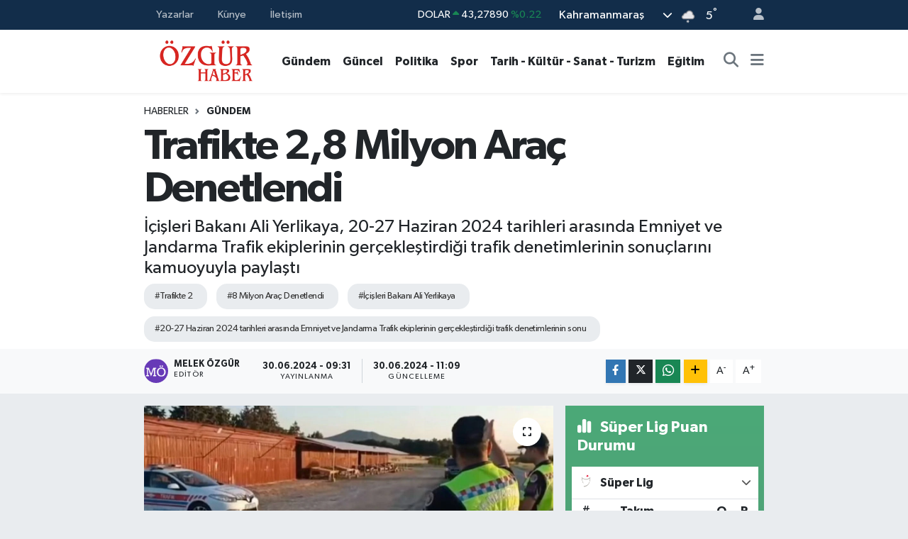

--- FILE ---
content_type: text/html; charset=UTF-8
request_url: https://www.marasozgurhaber.com/trafikte-28-milyon-arac-denetlendi
body_size: 27203
content:
<!DOCTYPE html>
<html lang="tr" data-theme="flow">
<head>
<link rel="dns-prefetch" href="//www.marasozgurhaber.com">
<link rel="dns-prefetch" href="//marasozgurhabercom.teimg.com">
<link rel="dns-prefetch" href="//static.tebilisim.com">
<link rel="dns-prefetch" href="//www.googletagmanager.com">
<link rel="dns-prefetch" href="//www.facebook.com">
<link rel="dns-prefetch" href="//www.twitter.com">
<link rel="dns-prefetch" href="//www.instagram.com">
<link rel="dns-prefetch" href="//www.youtube.com">
<link rel="dns-prefetch" href="//api.whatsapp.com">
<link rel="dns-prefetch" href="//www.w3.org">
<link rel="dns-prefetch" href="//x.com">
<link rel="dns-prefetch" href="//www.linkedin.com">
<link rel="dns-prefetch" href="//pinterest.com">
<link rel="dns-prefetch" href="//t.me">
<link rel="dns-prefetch" href="//twitter.com">
<link rel="dns-prefetch" href="//media.api-sports.io">
<link rel="dns-prefetch" href="//facebook.com">
<link rel="dns-prefetch" href="//tebilisim.com">

    <meta charset="utf-8">
<title>Trafikte 2,8 Milyon Araç Denetlendi - Özgür Haber | Kahramanmaraş&#039;ın Özgür Haber Sitesi</title>
<meta name="description" content="İçişleri Bakanı Ali Yerlikaya, 20-27 Haziran 2024 tarihleri arasında Emniyet ve Jandarma Trafik ekiplerinin gerçekleştirdiği trafik denetimlerinin sonuçlarını kamuoyuyla paylaştı">
<meta name="keywords" content="Trafikte 2, 8 Milyon Araç Denetlendi, İçişleri Bakanı Ali Yerlikaya, 20-27 Haziran 2024 tarihleri arasında Emniyet ve Jandarma Trafik ekiplerinin gerçekleştirdiği trafik denetimlerinin sonu">
<link rel="canonical" href="https://www.marasozgurhaber.com/trafikte-28-milyon-arac-denetlendi">
<meta name="viewport" content="width=device-width,initial-scale=1">
<meta name="X-UA-Compatible" content="IE=edge">
<meta name="robots" content="max-image-preview:large">
<meta name="theme-color" content="#122d4a">
<meta name="title" content="Trafikte 2,8 Milyon Araç Denetlendi">
<meta name="articleSection" content="news">
<meta name="datePublished" content="2024-06-30T09:31:00+03:00">
<meta name="dateModified" content="2024-06-30T11:09:08+03:00">
<meta name="articleAuthor" content="İGF Haber Ajansı">
<meta name="author" content="İGF Haber Ajansı">
<link rel="amphtml" href="https://www.marasozgurhaber.com/trafikte-28-milyon-arac-denetlendi/amp">
<meta property="og:site_name" content="Maras Özgür Haber">
<meta property="og:title" content="Trafikte 2,8 Milyon Araç Denetlendi">
<meta property="og:description" content="İçişleri Bakanı Ali Yerlikaya, 20-27 Haziran 2024 tarihleri arasında Emniyet ve Jandarma Trafik ekiplerinin gerçekleştirdiği trafik denetimlerinin sonuçlarını kamuoyuyla paylaştı">
<meta property="og:url" content="https://www.marasozgurhaber.com/trafikte-28-milyon-arac-denetlendi">
<meta property="og:image" content="https://marasozgurhabercom.teimg.com/marasozgurhaber-com/uploads/2024/06/agency/igf/trafikte-28-milyon-arac-denetlendi.jpg">
<meta property="og:type" content="article">
<meta property="og:article:published_time" content="2024-06-30T09:31:00+03:00">
<meta property="og:article:modified_time" content="2024-06-30T11:09:08+03:00">
<meta name="twitter:card" content="summary_large_image">
<meta name="twitter:site" content="@Marasozgurhaber">
<meta name="twitter:title" content="Trafikte 2,8 Milyon Araç Denetlendi">
<meta name="twitter:description" content="İçişleri Bakanı Ali Yerlikaya, 20-27 Haziran 2024 tarihleri arasında Emniyet ve Jandarma Trafik ekiplerinin gerçekleştirdiği trafik denetimlerinin sonuçlarını kamuoyuyla paylaştı">
<meta name="twitter:image" content="https://marasozgurhabercom.teimg.com/marasozgurhaber-com/uploads/2024/06/agency/igf/trafikte-28-milyon-arac-denetlendi.jpg">
<meta name="twitter:url" content="https://www.marasozgurhaber.com/trafikte-28-milyon-arac-denetlendi">
<link rel="manifest" href="https://www.marasozgurhaber.com/manifest.json?v=6.6.4" />
<link rel="preload" href="https://static.tebilisim.com/flow/assets/css/font-awesome/fa-solid-900.woff2" as="font" type="font/woff2" crossorigin />
<link rel="preload" href="https://static.tebilisim.com/flow/assets/css/font-awesome/fa-brands-400.woff2" as="font" type="font/woff2" crossorigin />
<link rel="preload" href="https://static.tebilisim.com/flow/assets/css/weather-icons/font/weathericons-regular-webfont.woff2" as="font" type="font/woff2" crossorigin />
<link rel="preload" href="https://static.tebilisim.com/flow/vendor/te/fonts/gibson/Gibson-Bold.woff2" as="font" type="font/woff2" crossorigin />
<link rel="preload" href="https://static.tebilisim.com/flow/vendor/te/fonts/gibson/Gibson-BoldItalic.woff2" as="font" type="font/woff2" crossorigin />
<link rel="preload" href="https://static.tebilisim.com/flow/vendor/te/fonts/gibson/Gibson-Italic.woff2" as="font" type="font/woff2" crossorigin />
<link rel="preload" href="https://static.tebilisim.com/flow/vendor/te/fonts/gibson/Gibson-Light.woff2" as="font" type="font/woff2" crossorigin />
<link rel="preload" href="https://static.tebilisim.com/flow/vendor/te/fonts/gibson/Gibson-LightItalic.woff2" as="font" type="font/woff2" crossorigin />
<link rel="preload" href="https://static.tebilisim.com/flow/vendor/te/fonts/gibson/Gibson-SemiBold.woff2" as="font" type="font/woff2" crossorigin />
<link rel="preload" href="https://static.tebilisim.com/flow/vendor/te/fonts/gibson/Gibson-SemiBoldItalic.woff2" as="font" type="font/woff2" crossorigin />
<link rel="preload" href="https://static.tebilisim.com/flow/vendor/te/fonts/gibson/Gibson.woff2" as="font" type="font/woff2" crossorigin />


<link rel="preload" as="style" href="https://static.tebilisim.com/flow/vendor/te/fonts/gibson.css?v=6.6.4">
<link rel="stylesheet" href="https://static.tebilisim.com/flow/vendor/te/fonts/gibson.css?v=6.6.4">

<style>:root {
        --te-link-color: #333;
        --te-link-hover-color: #000;
        --te-font: "Gibson";
        --te-secondary-font: "Gibson";
        --te-h1-font-size: 60px;
        --te-color: #122d4a;
        --te-hover-color: #194c82;
        --mm-ocd-width: 85%!important; /*  Mobil Menü Genişliği */
        --swiper-theme-color: var(--te-color)!important;
        --header-13-color: #ffc107;
    }</style><link rel="preload" as="style" href="https://static.tebilisim.com/flow/assets/vendor/bootstrap/css/bootstrap.min.css?v=6.6.4">
<link rel="stylesheet" href="https://static.tebilisim.com/flow/assets/vendor/bootstrap/css/bootstrap.min.css?v=6.6.4">
<link rel="preload" as="style" href="https://static.tebilisim.com/flow/assets/css/app6.6.4.min.css">
<link rel="stylesheet" href="https://static.tebilisim.com/flow/assets/css/app6.6.4.min.css">



<script type="application/ld+json">{"@context":"https:\/\/schema.org","@type":"WebSite","url":"https:\/\/www.marasozgurhaber.com","potentialAction":{"@type":"SearchAction","target":"https:\/\/www.marasozgurhaber.com\/arama?q={query}","query-input":"required name=query"}}</script>

<script type="application/ld+json">{"@context":"https:\/\/schema.org","@type":"NewsMediaOrganization","url":"https:\/\/www.marasozgurhaber.com","name":"mara\u015f \u00f6zg\u00fcr haber","logo":"https:\/\/marasozgurhabercom.teimg.com\/marasozgurhaber-com\/uploads\/2023\/09\/zgr-haber-logo.svg","sameAs":["https:\/\/www.facebook.com\/groups\/201404196667752","https:\/\/www.twitter.com\/Marasozgurhaber","https:\/\/www.youtube.com\/kentkulisi","https:\/\/www.instagram.com\/neseyildizhan"]}</script>

<script type="application/ld+json">{"@context":"https:\/\/schema.org","@graph":[{"@type":"SiteNavigationElement","name":"Ana Sayfa","url":"https:\/\/www.marasozgurhaber.com","@id":"https:\/\/www.marasozgurhaber.com"},{"@type":"SiteNavigationElement","name":"Ya\u015fam","url":"https:\/\/www.marasozgurhaber.com\/yasam","@id":"https:\/\/www.marasozgurhaber.com\/yasam"},{"@type":"SiteNavigationElement","name":"Politika","url":"https:\/\/www.marasozgurhaber.com\/politika","@id":"https:\/\/www.marasozgurhaber.com\/politika"},{"@type":"SiteNavigationElement","name":"Ekonomi","url":"https:\/\/www.marasozgurhaber.com\/ekonomi","@id":"https:\/\/www.marasozgurhaber.com\/ekonomi"},{"@type":"SiteNavigationElement","name":"Spor","url":"https:\/\/www.marasozgurhaber.com\/spor","@id":"https:\/\/www.marasozgurhaber.com\/spor"},{"@type":"SiteNavigationElement","name":"Sa\u011fl\u0131k","url":"https:\/\/www.marasozgurhaber.com\/saglik","@id":"https:\/\/www.marasozgurhaber.com\/saglik"},{"@type":"SiteNavigationElement","name":"E\u011fitim","url":"https:\/\/www.marasozgurhaber.com\/egitim","@id":"https:\/\/www.marasozgurhaber.com\/egitim"},{"@type":"SiteNavigationElement","name":"Bilim \/ Teknoloji","url":"https:\/\/www.marasozgurhaber.com\/bilim-teknoloji","@id":"https:\/\/www.marasozgurhaber.com\/bilim-teknoloji"},{"@type":"SiteNavigationElement","name":"G\u00fcndem","url":"https:\/\/www.marasozgurhaber.com\/gundem","@id":"https:\/\/www.marasozgurhaber.com\/gundem"},{"@type":"SiteNavigationElement","name":"G\u00fcncel","url":"https:\/\/www.marasozgurhaber.com\/guncel","@id":"https:\/\/www.marasozgurhaber.com\/guncel"},{"@type":"SiteNavigationElement","name":"K\u00fclt\u00fcr & Sanat","url":"https:\/\/www.marasozgurhaber.com\/kultur-sanat","@id":"https:\/\/www.marasozgurhaber.com\/kultur-sanat"},{"@type":"SiteNavigationElement","name":"Magazin","url":"https:\/\/www.marasozgurhaber.com\/magazin","@id":"https:\/\/www.marasozgurhaber.com\/magazin"},{"@type":"SiteNavigationElement","name":"Al\u0131sveri\u015f","url":"https:\/\/www.marasozgurhaber.com\/alisveris","@id":"https:\/\/www.marasozgurhaber.com\/alisveris"},{"@type":"SiteNavigationElement","name":"D\u00fcnya","url":"https:\/\/www.marasozgurhaber.com\/dunya","@id":"https:\/\/www.marasozgurhaber.com\/dunya"},{"@type":"SiteNavigationElement","name":"Kahramanmara\u015f","url":"https:\/\/www.marasozgurhaber.com\/kahramanmarashaberleri","@id":"https:\/\/www.marasozgurhaber.com\/kahramanmarashaberleri"},{"@type":"SiteNavigationElement","name":"Teknoloji","url":"https:\/\/www.marasozgurhaber.com\/teknoloji","@id":"https:\/\/www.marasozgurhaber.com\/teknoloji"},{"@type":"SiteNavigationElement","name":"Siyaset","url":"https:\/\/www.marasozgurhaber.com\/siyaset","@id":"https:\/\/www.marasozgurhaber.com\/siyaset"},{"@type":"SiteNavigationElement","name":"Gizlilik S\u00f6zle\u015fmesi","url":"https:\/\/www.marasozgurhaber.com\/gizlilik-sozlesmesi","@id":"https:\/\/www.marasozgurhaber.com\/gizlilik-sozlesmesi"},{"@type":"SiteNavigationElement","name":"\u0130leti\u015fim","url":"https:\/\/www.marasozgurhaber.com\/iletisim","@id":"https:\/\/www.marasozgurhaber.com\/iletisim"},{"@type":"SiteNavigationElement","name":"Yazarlar","url":"https:\/\/www.marasozgurhaber.com\/yazarlar","@id":"https:\/\/www.marasozgurhaber.com\/yazarlar"},{"@type":"SiteNavigationElement","name":"Foto Galeri","url":"https:\/\/www.marasozgurhaber.com\/foto-galeri","@id":"https:\/\/www.marasozgurhaber.com\/foto-galeri"},{"@type":"SiteNavigationElement","name":"Video Galeri","url":"https:\/\/www.marasozgurhaber.com\/video","@id":"https:\/\/www.marasozgurhaber.com\/video"},{"@type":"SiteNavigationElement","name":"Biyografiler","url":"https:\/\/www.marasozgurhaber.com\/biyografi","@id":"https:\/\/www.marasozgurhaber.com\/biyografi"},{"@type":"SiteNavigationElement","name":"Firma Rehberi","url":"https:\/\/www.marasozgurhaber.com\/rehber","@id":"https:\/\/www.marasozgurhaber.com\/rehber"},{"@type":"SiteNavigationElement","name":"Seri \u0130lanlar","url":"https:\/\/www.marasozgurhaber.com\/ilan","@id":"https:\/\/www.marasozgurhaber.com\/ilan"},{"@type":"SiteNavigationElement","name":"Vefatlar","url":"https:\/\/www.marasozgurhaber.com\/vefat","@id":"https:\/\/www.marasozgurhaber.com\/vefat"},{"@type":"SiteNavigationElement","name":"R\u00f6portajlar","url":"https:\/\/www.marasozgurhaber.com\/roportaj","@id":"https:\/\/www.marasozgurhaber.com\/roportaj"},{"@type":"SiteNavigationElement","name":"Anketler","url":"https:\/\/www.marasozgurhaber.com\/anketler","@id":"https:\/\/www.marasozgurhaber.com\/anketler"},{"@type":"SiteNavigationElement","name":"Obshtina Ruzhintsi Bug\u00fcn, Yar\u0131n ve 1 Haftal\u0131k Hava Durumu Tahmini","url":"https:\/\/www.marasozgurhaber.com\/obshtina-ruzhintsi-hava-durumu","@id":"https:\/\/www.marasozgurhaber.com\/obshtina-ruzhintsi-hava-durumu"},{"@type":"SiteNavigationElement","name":"Obshtina Ruzhintsi Namaz Vakitleri","url":"https:\/\/www.marasozgurhaber.com\/obshtina-ruzhintsi-namaz-vakitleri","@id":"https:\/\/www.marasozgurhaber.com\/obshtina-ruzhintsi-namaz-vakitleri"},{"@type":"SiteNavigationElement","name":"Puan Durumu ve Fikst\u00fcr","url":"https:\/\/www.marasozgurhaber.com\/futbol\/st-super-lig-puan-durumu-ve-fikstur","@id":"https:\/\/www.marasozgurhaber.com\/futbol\/st-super-lig-puan-durumu-ve-fikstur"}]}</script>

<script type="application/ld+json">{"@context":"https:\/\/schema.org","@type":"BreadcrumbList","itemListElement":[{"@type":"ListItem","position":1,"item":{"@type":"Thing","@id":"https:\/\/www.marasozgurhaber.com","name":"Haberler"}}]}</script>
<script type="application/ld+json">{"@context":"https:\/\/schema.org","@type":"NewsArticle","headline":"Trafikte 2,8 Milyon Ara\u00e7 Denetlendi","articleSection":"G\u00fcndem","dateCreated":"2024-06-30T09:31:00+03:00","datePublished":"2024-06-30T09:31:00+03:00","dateModified":"2024-06-30T11:09:08+03:00","wordCount":261,"genre":"news","mainEntityOfPage":{"@type":"WebPage","@id":"https:\/\/www.marasozgurhaber.com\/trafikte-28-milyon-arac-denetlendi"},"articleBody":"<div>\u0130\u00e7i\u015fleri Bakan\u0131 Ali Yerlikaya, 20-27 Haziran 2024 tarihleri aras\u0131nda Emniyet ve Jandarma Trafik ekiplerinin ger\u00e7ekle\u015ftirdi\u011fi trafik denetimlerinin sonu\u00e7lar\u0131n\u0131 kamuoyuyla payla\u015ft\u0131.\u0130\u00e7i\u015fleri Bakan\u0131 Ali Yerlikaya, trafik denetimleri kapsam\u0131nda&nbsp; 2 milyon 786 bin 451 arac\u0131n kontrol edildi\u011fini duyurdu.<\/div>\r\n\r\n<div>Bakan Yerlikaya, sosyal medya hesab\u0131ndan yapt\u0131\u011f\u0131 payla\u015f\u0131mda, 20-27 Haziran tarihleri aras\u0131nda emniyet ve jandarma ekiplerinin denetimlerine ili\u015fkin \u00e7al\u0131\u015fmalar\u0131 a\u00e7\u0131klad\u0131.<\/div>\r\n\r\n<div>I\u015f\u0131kl\u0131 veya sesli uyar\u0131 i\u015fareti bulunan cihazlar\u0131 (\u00e7akar) mevzuatta izin verilmeyen ara\u00e7lara takarak kullanan 189 s\u00fcr\u00fcc\u00fcye i\u015flem yap\u0131ld\u0131\u011f\u0131n\u0131 belirten Bakan Yerlikaya, h\u0131z s\u0131n\u0131rlar\u0131n\u0131 a\u015fan 140 bin 947 s\u00fcr\u00fcc\u00fcye ceza kesildi\u011fini,&nbsp; ara\u00e7lar\u0131n\u0131n periyodik muayenesini yapt\u0131rmam\u0131\u015f olan 29 bin 308 s\u00fcr\u00fcc\u00fcye i\u015flem uyguland\u0131\u011f\u0131n\u0131, emniyet kemeri takmayan 16 bin 678 s\u00fcr\u00fcc\u00fcye ceza kesildi\u011fini a\u00e7\u0131klad\u0131.<\/div>\r\n\r\n<div>Denetimlerde s\u00fcr\u00fcc\u00fc belgesiz ara\u00e7 kullanan 14 bin 433 ki\u015fi tespit edilerek gerekli i\u015flemler yap\u0131ld\u0131\u011f\u0131n\u0131 kaydeden Bakan Yerlikaya, zorunlu mali sorumluluk sigortas\u0131 bulunmayan 10 bin 587 araca ceza yaz\u0131ld\u0131\u011f\u0131n\u0131 ayr\u0131ca di\u011fer \u00e7e\u015fitli ihlallerle birlikte toplamda 433 bin 207 ara\u00e7 ve s\u00fcr\u00fcc\u00fcye i\u015flem yap\u0131ld\u0131\u011f\u0131 kaydetti.<br \/>\r\n&nbsp;<br \/>\r\nVatanda\u015flar\u0131 trafik kurallar\u0131na uymaya davet eden Bakan Yerlikaya, emniyet kemerinin hayati \u00f6nemine vurgu yapt\u0131. Yolculuklar\u0131n amac\u0131n\u0131n insanlar\u0131 sevdiklerine kavu\u015fturmak oldu\u011funu ifade eden Bakan Yerlikaya, \"Yolculuklar sizleri sevdiklerinize kavu\u015fturmak i\u00e7in vard\u0131r, ay\u0131rmak i\u00e7in de\u011fil. L\u00fctfen akl\u0131m\u0131zdan \u00e7\u0131kartmayal\u0131m.\" ifadelerini kulland\u0131.<\/div>\r\n\r\n<div><\/div>\r\n\r\n<figure class=\"wp-block-embed is-type-rich is-provider-twitter wp-block-embed-twitter\">\r\n<div class=\"wp-block-embed__wrapper\">https:\/\/twitter.com\/AliYerlikaya\/status\/1807277655940637034<\/div>\r\n<\/figure>\r\n\r\n<p><\/p>","description":"\u0130\u00e7i\u015fleri Bakan\u0131 Ali Yerlikaya, 20-27 Haziran 2024 tarihleri aras\u0131nda Emniyet ve Jandarma Trafik ekiplerinin ger\u00e7ekle\u015ftirdi\u011fi trafik denetimlerinin sonu\u00e7lar\u0131n\u0131 kamuoyuyla payla\u015ft\u0131","inLanguage":"tr-TR","keywords":["Trafikte 2","8 Milyon Ara\u00e7 Denetlendi","\u0130\u00e7i\u015fleri Bakan\u0131 Ali Yerlikaya","20-27 Haziran 2024 tarihleri aras\u0131nda Emniyet ve Jandarma Trafik ekiplerinin ger\u00e7ekle\u015ftirdi\u011fi trafik denetimlerinin sonu"],"image":{"@type":"ImageObject","url":"https:\/\/marasozgurhabercom.teimg.com\/crop\/1280x720\/marasozgurhaber-com\/uploads\/2024\/06\/agency\/igf\/trafikte-28-milyon-arac-denetlendi.jpg","width":"1280","height":"720","caption":"Trafikte 2,8 Milyon Ara\u00e7 Denetlendi"},"publishingPrinciples":"https:\/\/www.marasozgurhaber.com\/gizlilik-sozlesmesi","isFamilyFriendly":"http:\/\/schema.org\/True","isAccessibleForFree":"http:\/\/schema.org\/True","publisher":{"@type":"Organization","name":"mara\u015f \u00f6zg\u00fcr haber","image":"https:\/\/marasozgurhabercom.teimg.com\/marasozgurhaber-com\/uploads\/2023\/09\/zgr-haber-logo.svg","logo":{"@type":"ImageObject","url":"https:\/\/marasozgurhabercom.teimg.com\/marasozgurhaber-com\/uploads\/2023\/09\/zgr-haber-logo.svg","width":"640","height":"375"}},"author":{"@type":"Person","name":"Melek \u00d6zg\u00fcr","honorificPrefix":"","jobTitle":"","url":null}}</script>





<style>
.mega-menu {z-index: 9999 !important;}
@media screen and (min-width: 1620px) {
    .container {width: 1280px!important; max-width: 1280px!important;}
    #ad_36 {margin-right: 15px !important;}
    #ad_9 {margin-left: 15px !important;}
}

@media screen and (min-width: 1325px) and (max-width: 1620px) {
    .container {width: 1100px!important; max-width: 1100px!important;}
    #ad_36 {margin-right: 100px !important;}
    #ad_9 {margin-left: 100px !important;}
}
@media screen and (min-width: 1295px) and (max-width: 1325px) {
    .container {width: 990px!important; max-width: 990px!important;}
    #ad_36 {margin-right: 165px !important;}
    #ad_9 {margin-left: 165px !important;}
}
@media screen and (min-width: 1200px) and (max-width: 1295px) {
    .container {width: 900px!important; max-width: 900px!important;}
    #ad_36 {margin-right: 210px !important;}
    #ad_9 {margin-left: 210px !important;}

}
</style>



<script async data-cfasync="false"
	src="https://www.googletagmanager.com/gtag/js?id=G-JBBP0HDMYK"></script>
<script data-cfasync="false">
	window.dataLayer = window.dataLayer || [];
	  function gtag(){dataLayer.push(arguments);}
	  gtag('js', new Date());
	  gtag('config', 'G-JBBP0HDMYK');
</script>




</head>




<body class="d-flex flex-column min-vh-100">

    
    

    <header class="header-4">
    <div class="top-header d-none d-lg-block">
        <div class="container">
            <div class="d-flex justify-content-between align-items-center">

                <ul  class="top-menu nav small sticky-top">
        <li class="nav-item   ">
        <a href="/yazarlar" class="nav-link pe-3" target="_self" title="Yazarlar">Yazarlar</a>
        
    </li>
        <li class="nav-item   ">
        <a href="/kunye" class="nav-link pe-3" target="_self" title="Künye">Künye</a>
        
    </li>
        <li class="nav-item   ">
        <a href="/iletisim" class="nav-link pe-3" target="_self" title="İletişim">İletişim</a>
        
    </li>
    </ul>


                                    <div class="position-relative overflow-hidden ms-auto text-end" style="height: 36px;">
                        <!-- PİYASALAR -->
        <div class="newsticker mini small">
        <ul class="newsticker__list list-unstyled" data-header="4">
            <li class="newsticker__item col dolar">DOLAR
                <span class="text-success"><i class="fa fa-caret-up"></i></span>
                <span class="value">43,27890</span>
                <span class="text-success">%0.22</span>
            </li>
            <li class="newsticker__item col euro">EURO
                <span class="text-danger"><i class="fa fa-caret-down"></i></span>
                <span class="value">50,20020</span>
                <span class="text-danger">%-0.1</span>
            </li>
            <li class="newsticker__item col euro">STERLİN
                <span class="text-danger"><i class="fa fa-caret-down"></i></span>
                <span class="value">57,91460</span>
                <span class="text-danger">%-0.02</span>
            </li>
            <li class="newsticker__item col altin">G.ALTIN
                <span class="text-success"><i class="fa fa-caret-minus"></i></span>
                <span class="value">6375,38000</span>
                <span class="text-success">%0</span>
            </li>
            <li class="newsticker__item col bist">BİST100
                <span class="text-success"><i class="fa fa-caret-up"></i></span>
                <span class="value">12.669,00</span>
                <span class="text-success">%170</span>
            </li>
            <li class="newsticker__item col btc">BITCOIN
                <span class="text-danger"><i class="fa fa-caret-down"></i></span>
                <span class="value">95.005,44</span>
                <span class="text-danger">%-0.52</span>
            </li>
        </ul>
    </div>
    

                    </div>
                    <div class="d-flex justify-content-end align-items-center text-light ms-4 weather-widget mini">
                        <!-- HAVA DURUMU -->

<input type="hidden" name="widget_setting_weathercity" value="37.75030360,36.95410700" />

            <div class="weather d-none d-xl-block me-2" data-header="4">
            <div class="custom-selectbox text-white" onclick="if (!window.__cfRLUnblockHandlers) return false; toggleDropdown(this)" style="width: 100%" data-cf-modified-0b1f7c451c49a82a4f5df76a-="">
    <div class="d-flex justify-content-between align-items-center">
        <span style="">Kahramanmaraş</span>
        <i class="fas fa-chevron-down" style="font-size: 14px"></i>
    </div>
    <ul class="bg-white text-dark overflow-widget" style="min-height: 100px; max-height: 300px">
                        <li>
            <a href="https://www.marasozgurhaber.com/adana-hava-durumu" title="Adana Hava Durumu" class="text-dark">
                Adana
            </a>
        </li>
                        <li>
            <a href="https://www.marasozgurhaber.com/adiyaman-hava-durumu" title="Adıyaman Hava Durumu" class="text-dark">
                Adıyaman
            </a>
        </li>
                        <li>
            <a href="https://www.marasozgurhaber.com/afyonkarahisar-hava-durumu" title="Afyonkarahisar Hava Durumu" class="text-dark">
                Afyonkarahisar
            </a>
        </li>
                        <li>
            <a href="https://www.marasozgurhaber.com/agri-hava-durumu" title="Ağrı Hava Durumu" class="text-dark">
                Ağrı
            </a>
        </li>
                        <li>
            <a href="https://www.marasozgurhaber.com/aksaray-hava-durumu" title="Aksaray Hava Durumu" class="text-dark">
                Aksaray
            </a>
        </li>
                        <li>
            <a href="https://www.marasozgurhaber.com/amasya-hava-durumu" title="Amasya Hava Durumu" class="text-dark">
                Amasya
            </a>
        </li>
                        <li>
            <a href="https://www.marasozgurhaber.com/ankara-hava-durumu" title="Ankara Hava Durumu" class="text-dark">
                Ankara
            </a>
        </li>
                        <li>
            <a href="https://www.marasozgurhaber.com/antalya-hava-durumu" title="Antalya Hava Durumu" class="text-dark">
                Antalya
            </a>
        </li>
                        <li>
            <a href="https://www.marasozgurhaber.com/ardahan-hava-durumu" title="Ardahan Hava Durumu" class="text-dark">
                Ardahan
            </a>
        </li>
                        <li>
            <a href="https://www.marasozgurhaber.com/artvin-hava-durumu" title="Artvin Hava Durumu" class="text-dark">
                Artvin
            </a>
        </li>
                        <li>
            <a href="https://www.marasozgurhaber.com/aydin-hava-durumu" title="Aydın Hava Durumu" class="text-dark">
                Aydın
            </a>
        </li>
                        <li>
            <a href="https://www.marasozgurhaber.com/balikesir-hava-durumu" title="Balıkesir Hava Durumu" class="text-dark">
                Balıkesir
            </a>
        </li>
                        <li>
            <a href="https://www.marasozgurhaber.com/bartin-hava-durumu" title="Bartın Hava Durumu" class="text-dark">
                Bartın
            </a>
        </li>
                        <li>
            <a href="https://www.marasozgurhaber.com/batman-hava-durumu" title="Batman Hava Durumu" class="text-dark">
                Batman
            </a>
        </li>
                        <li>
            <a href="https://www.marasozgurhaber.com/bayburt-hava-durumu" title="Bayburt Hava Durumu" class="text-dark">
                Bayburt
            </a>
        </li>
                        <li>
            <a href="https://www.marasozgurhaber.com/bilecik-hava-durumu" title="Bilecik Hava Durumu" class="text-dark">
                Bilecik
            </a>
        </li>
                        <li>
            <a href="https://www.marasozgurhaber.com/bingol-hava-durumu" title="Bingöl Hava Durumu" class="text-dark">
                Bingöl
            </a>
        </li>
                        <li>
            <a href="https://www.marasozgurhaber.com/bitlis-hava-durumu" title="Bitlis Hava Durumu" class="text-dark">
                Bitlis
            </a>
        </li>
                        <li>
            <a href="https://www.marasozgurhaber.com/bolu-hava-durumu" title="Bolu Hava Durumu" class="text-dark">
                Bolu
            </a>
        </li>
                        <li>
            <a href="https://www.marasozgurhaber.com/burdur-hava-durumu" title="Burdur Hava Durumu" class="text-dark">
                Burdur
            </a>
        </li>
                        <li>
            <a href="https://www.marasozgurhaber.com/bursa-hava-durumu" title="Bursa Hava Durumu" class="text-dark">
                Bursa
            </a>
        </li>
                        <li>
            <a href="https://www.marasozgurhaber.com/canakkale-hava-durumu" title="Çanakkale Hava Durumu" class="text-dark">
                Çanakkale
            </a>
        </li>
                        <li>
            <a href="https://www.marasozgurhaber.com/cankiri-hava-durumu" title="Çankırı Hava Durumu" class="text-dark">
                Çankırı
            </a>
        </li>
                        <li>
            <a href="https://www.marasozgurhaber.com/corum-hava-durumu" title="Çorum Hava Durumu" class="text-dark">
                Çorum
            </a>
        </li>
                        <li>
            <a href="https://www.marasozgurhaber.com/denizli-hava-durumu" title="Denizli Hava Durumu" class="text-dark">
                Denizli
            </a>
        </li>
                        <li>
            <a href="https://www.marasozgurhaber.com/diyarbakir-hava-durumu" title="Diyarbakır Hava Durumu" class="text-dark">
                Diyarbakır
            </a>
        </li>
                        <li>
            <a href="https://www.marasozgurhaber.com/duzce-hava-durumu" title="Düzce Hava Durumu" class="text-dark">
                Düzce
            </a>
        </li>
                        <li>
            <a href="https://www.marasozgurhaber.com/edirne-hava-durumu" title="Edirne Hava Durumu" class="text-dark">
                Edirne
            </a>
        </li>
                        <li>
            <a href="https://www.marasozgurhaber.com/elazig-hava-durumu" title="Elazığ Hava Durumu" class="text-dark">
                Elazığ
            </a>
        </li>
                        <li>
            <a href="https://www.marasozgurhaber.com/erzincan-hava-durumu" title="Erzincan Hava Durumu" class="text-dark">
                Erzincan
            </a>
        </li>
                        <li>
            <a href="https://www.marasozgurhaber.com/erzurum-hava-durumu" title="Erzurum Hava Durumu" class="text-dark">
                Erzurum
            </a>
        </li>
                        <li>
            <a href="https://www.marasozgurhaber.com/eskisehir-hava-durumu" title="Eskişehir Hava Durumu" class="text-dark">
                Eskişehir
            </a>
        </li>
                        <li>
            <a href="https://www.marasozgurhaber.com/gaziantep-hava-durumu" title="Gaziantep Hava Durumu" class="text-dark">
                Gaziantep
            </a>
        </li>
                        <li>
            <a href="https://www.marasozgurhaber.com/giresun-hava-durumu" title="Giresun Hava Durumu" class="text-dark">
                Giresun
            </a>
        </li>
                        <li>
            <a href="https://www.marasozgurhaber.com/gumushane-hava-durumu" title="Gümüşhane Hava Durumu" class="text-dark">
                Gümüşhane
            </a>
        </li>
                        <li>
            <a href="https://www.marasozgurhaber.com/hakkari-hava-durumu" title="Hakkâri Hava Durumu" class="text-dark">
                Hakkâri
            </a>
        </li>
                        <li>
            <a href="https://www.marasozgurhaber.com/hatay-hava-durumu" title="Hatay Hava Durumu" class="text-dark">
                Hatay
            </a>
        </li>
                        <li>
            <a href="https://www.marasozgurhaber.com/igdir-hava-durumu" title="Iğdır Hava Durumu" class="text-dark">
                Iğdır
            </a>
        </li>
                        <li>
            <a href="https://www.marasozgurhaber.com/isparta-hava-durumu" title="Isparta Hava Durumu" class="text-dark">
                Isparta
            </a>
        </li>
                        <li>
            <a href="https://www.marasozgurhaber.com/istanbul-hava-durumu" title="İstanbul Hava Durumu" class="text-dark">
                İstanbul
            </a>
        </li>
                        <li>
            <a href="https://www.marasozgurhaber.com/izmir-hava-durumu" title="İzmir Hava Durumu" class="text-dark">
                İzmir
            </a>
        </li>
                        <li>
            <a href="https://www.marasozgurhaber.com/kahramanmaras-hava-durumu" title="Kahramanmaraş Hava Durumu" class="text-dark">
                Kahramanmaraş
            </a>
        </li>
                        <li>
            <a href="https://www.marasozgurhaber.com/karabuk-hava-durumu" title="Karabük Hava Durumu" class="text-dark">
                Karabük
            </a>
        </li>
                        <li>
            <a href="https://www.marasozgurhaber.com/karaman-hava-durumu" title="Karaman Hava Durumu" class="text-dark">
                Karaman
            </a>
        </li>
                        <li>
            <a href="https://www.marasozgurhaber.com/kars-hava-durumu" title="Kars Hava Durumu" class="text-dark">
                Kars
            </a>
        </li>
                        <li>
            <a href="https://www.marasozgurhaber.com/kastamonu-hava-durumu" title="Kastamonu Hava Durumu" class="text-dark">
                Kastamonu
            </a>
        </li>
                        <li>
            <a href="https://www.marasozgurhaber.com/kayseri-hava-durumu" title="Kayseri Hava Durumu" class="text-dark">
                Kayseri
            </a>
        </li>
                        <li>
            <a href="https://www.marasozgurhaber.com/kilis-hava-durumu" title="Kilis Hava Durumu" class="text-dark">
                Kilis
            </a>
        </li>
                        <li>
            <a href="https://www.marasozgurhaber.com/kirikkale-hava-durumu" title="Kırıkkale Hava Durumu" class="text-dark">
                Kırıkkale
            </a>
        </li>
                        <li>
            <a href="https://www.marasozgurhaber.com/kirklareli-hava-durumu" title="Kırklareli Hava Durumu" class="text-dark">
                Kırklareli
            </a>
        </li>
                        <li>
            <a href="https://www.marasozgurhaber.com/kirsehir-hava-durumu" title="Kırşehir Hava Durumu" class="text-dark">
                Kırşehir
            </a>
        </li>
                        <li>
            <a href="https://www.marasozgurhaber.com/kocaeli-hava-durumu" title="Kocaeli Hava Durumu" class="text-dark">
                Kocaeli
            </a>
        </li>
                        <li>
            <a href="https://www.marasozgurhaber.com/konya-hava-durumu" title="Konya Hava Durumu" class="text-dark">
                Konya
            </a>
        </li>
                        <li>
            <a href="https://www.marasozgurhaber.com/kutahya-hava-durumu" title="Kütahya Hava Durumu" class="text-dark">
                Kütahya
            </a>
        </li>
                        <li>
            <a href="https://www.marasozgurhaber.com/malatya-hava-durumu" title="Malatya Hava Durumu" class="text-dark">
                Malatya
            </a>
        </li>
                        <li>
            <a href="https://www.marasozgurhaber.com/manisa-hava-durumu" title="Manisa Hava Durumu" class="text-dark">
                Manisa
            </a>
        </li>
                        <li>
            <a href="https://www.marasozgurhaber.com/mardin-hava-durumu" title="Mardin Hava Durumu" class="text-dark">
                Mardin
            </a>
        </li>
                        <li>
            <a href="https://www.marasozgurhaber.com/mersin-hava-durumu" title="Mersin Hava Durumu" class="text-dark">
                Mersin
            </a>
        </li>
                        <li>
            <a href="https://www.marasozgurhaber.com/mugla-hava-durumu" title="Muğla Hava Durumu" class="text-dark">
                Muğla
            </a>
        </li>
                        <li>
            <a href="https://www.marasozgurhaber.com/mus-hava-durumu" title="Muş Hava Durumu" class="text-dark">
                Muş
            </a>
        </li>
                        <li>
            <a href="https://www.marasozgurhaber.com/nevsehir-hava-durumu" title="Nevşehir Hava Durumu" class="text-dark">
                Nevşehir
            </a>
        </li>
                        <li>
            <a href="https://www.marasozgurhaber.com/nigde-hava-durumu" title="Niğde Hava Durumu" class="text-dark">
                Niğde
            </a>
        </li>
                        <li>
            <a href="https://www.marasozgurhaber.com/ordu-hava-durumu" title="Ordu Hava Durumu" class="text-dark">
                Ordu
            </a>
        </li>
                        <li>
            <a href="https://www.marasozgurhaber.com/osmaniye-hava-durumu" title="Osmaniye Hava Durumu" class="text-dark">
                Osmaniye
            </a>
        </li>
                        <li>
            <a href="https://www.marasozgurhaber.com/rize-hava-durumu" title="Rize Hava Durumu" class="text-dark">
                Rize
            </a>
        </li>
                        <li>
            <a href="https://www.marasozgurhaber.com/sakarya-hava-durumu" title="Sakarya Hava Durumu" class="text-dark">
                Sakarya
            </a>
        </li>
                        <li>
            <a href="https://www.marasozgurhaber.com/samsun-hava-durumu" title="Samsun Hava Durumu" class="text-dark">
                Samsun
            </a>
        </li>
                        <li>
            <a href="https://www.marasozgurhaber.com/sanliurfa-hava-durumu" title="Şanlıurfa Hava Durumu" class="text-dark">
                Şanlıurfa
            </a>
        </li>
                        <li>
            <a href="https://www.marasozgurhaber.com/siirt-hava-durumu" title="Siirt Hava Durumu" class="text-dark">
                Siirt
            </a>
        </li>
                        <li>
            <a href="https://www.marasozgurhaber.com/sinop-hava-durumu" title="Sinop Hava Durumu" class="text-dark">
                Sinop
            </a>
        </li>
                        <li>
            <a href="https://www.marasozgurhaber.com/sivas-hava-durumu" title="Sivas Hava Durumu" class="text-dark">
                Sivas
            </a>
        </li>
                        <li>
            <a href="https://www.marasozgurhaber.com/sirnak-hava-durumu" title="Şırnak Hava Durumu" class="text-dark">
                Şırnak
            </a>
        </li>
                        <li>
            <a href="https://www.marasozgurhaber.com/tekirdag-hava-durumu" title="Tekirdağ Hava Durumu" class="text-dark">
                Tekirdağ
            </a>
        </li>
                        <li>
            <a href="https://www.marasozgurhaber.com/tokat-hava-durumu" title="Tokat Hava Durumu" class="text-dark">
                Tokat
            </a>
        </li>
                        <li>
            <a href="https://www.marasozgurhaber.com/trabzon-hava-durumu" title="Trabzon Hava Durumu" class="text-dark">
                Trabzon
            </a>
        </li>
                        <li>
            <a href="https://www.marasozgurhaber.com/tunceli-hava-durumu" title="Tunceli Hava Durumu" class="text-dark">
                Tunceli
            </a>
        </li>
                        <li>
            <a href="https://www.marasozgurhaber.com/usak-hava-durumu" title="Uşak Hava Durumu" class="text-dark">
                Uşak
            </a>
        </li>
                        <li>
            <a href="https://www.marasozgurhaber.com/van-hava-durumu" title="Van Hava Durumu" class="text-dark">
                Van
            </a>
        </li>
                        <li>
            <a href="https://www.marasozgurhaber.com/yalova-hava-durumu" title="Yalova Hava Durumu" class="text-dark">
                Yalova
            </a>
        </li>
                        <li>
            <a href="https://www.marasozgurhaber.com/yozgat-hava-durumu" title="Yozgat Hava Durumu" class="text-dark">
                Yozgat
            </a>
        </li>
                        <li>
            <a href="https://www.marasozgurhaber.com/zonguldak-hava-durumu" title="Zonguldak Hava Durumu" class="text-dark">
                Zonguldak
            </a>
        </li>
            </ul>
</div>

        </div>
        <div class="d-none d-xl-block" data-header="4">
            <span class="lead me-2">
                <img src="//cdn.weatherapi.com/weather/64x64/night/326.png" class="condition" width="26" height="26" alt="5" />
            </span>
            <span class="degree text-white">5</span><sup class="text-white">°</sup>
        </div>
    
<div data-location='{"city":"TUXX0014"}' class="d-none"></div>


                    </div>
                                <ul class="nav ms-4">
                    <li class="nav-item ms-2"><a class="nav-link pe-0" href="/member/login" title="Üyelik Girişi" target="_blank"><i class="fa fa-user"></i></a></li>
                </ul>
            </div>
        </div>
    </div>
    <nav class="main-menu navbar navbar-expand-lg bg-white shadow-sm py-1">
        <div class="container">
            <div class="d-lg-none">
                <a href="#menu" title="Ana Menü"><i class="fa fa-bars fa-lg"></i></a>
            </div>
            <div>
                                <a class="navbar-brand me-0" href="/" title="Maras Özgür Haber">
                    <img src="https://marasozgurhabercom.teimg.com/marasozgurhaber-com/uploads/2023/09/zgr-haber-logo.svg" alt="Maras Özgür Haber" width="175" height="40" class="light-mode img-fluid flow-logo">
<img src="https://marasozgurhabercom.teimg.com/marasozgurhaber-com/uploads/2023/09/zgr-haber-logo.svg" alt="Maras Özgür Haber" width="175" height="40" class="dark-mode img-fluid flow-logo d-none">

                </a>
                            </div>
            <div class="d-none d-lg-block">
                <ul  class="nav fw-semibold">
        <li class="nav-item   ">
        <a href="/gundem" class="nav-link nav-link text-dark" target="_self" title="Gündem">Gündem</a>
        
    </li>
        <li class="nav-item   ">
        <a href="/guncel" class="nav-link nav-link text-dark" target="_self" title="Güncel">Güncel</a>
        
    </li>
        <li class="nav-item   ">
        <a href="/politika" class="nav-link nav-link text-dark" target="_self" title="Politika">Politika</a>
        
    </li>
        <li class="nav-item   ">
        <a href="/spor" class="nav-link nav-link text-dark" target="_self" title="Spor">Spor</a>
        
    </li>
        <li class="nav-item   ">
        <a href="/kultur-sanat" class="nav-link nav-link text-dark" target="_self" title="Tarih - Kültür - Sanat - Turizm">Tarih - Kültür - Sanat - Turizm</a>
        
    </li>
        <li class="nav-item   ">
        <a href="/egitim" class="nav-link nav-link text-dark" target="_self" title="Eğitim">Eğitim</a>
        
    </li>
    </ul>

            </div>
            <ul class="navigation-menu nav d-flex align-items-center">
                <li class="nav-item">
                    <a href="/arama" class="nav-link" title="Ara">
                        <i class="fa fa-search fa-lg text-secondary"></i>
                    </a>
                </li>
                
                <li class="nav-item dropdown d-none d-lg-block position-static">
                    <a class="nav-link p-0 ms-2 text-secondary" data-bs-toggle="dropdown" href="#" aria-haspopup="true" aria-expanded="false" title="Ana Menü"><i class="fa fa-bars fa-lg"></i></a>
                    <div class="mega-menu dropdown-menu dropdown-menu-end text-capitalize shadow-lg border-0 rounded-0">

    <div class="row g-3 small p-3">

                <div class="col">
            <div class="extra-sections bg-light p-3 border">
                <a href="https://www.marasozgurhaber.com/kahramanmaras-nobetci-eczaneler" title="Nöbetçi Eczaneler" class="d-block border-bottom pb-2 mb-2" target="_self"><i class="fa-solid fa-capsules me-2"></i>Nöbetçi Eczaneler</a>
<a href="https://www.marasozgurhaber.com/kahramanmaras-hava-durumu" title="Hava Durumu" class="d-block border-bottom pb-2 mb-2" target="_self"><i class="fa-solid fa-cloud-sun me-2"></i>Hava Durumu</a>
<a href="https://www.marasozgurhaber.com/kahramanmaras-namaz-vakitleri" title="Namaz Vakitleri" class="d-block border-bottom pb-2 mb-2" target="_self"><i class="fa-solid fa-mosque me-2"></i>Namaz Vakitleri</a>
<a href="https://www.marasozgurhaber.com/kahramanmaras-trafik-durumu" title="Trafik Durumu" class="d-block border-bottom pb-2 mb-2" target="_self"><i class="fa-solid fa-car me-2"></i>Trafik Durumu</a>
<a href="https://www.marasozgurhaber.com/futbol/super-lig-puan-durumu-ve-fikstur" title="Süper Lig Puan Durumu ve Fikstür" class="d-block border-bottom pb-2 mb-2" target="_self"><i class="fa-solid fa-chart-bar me-2"></i>Süper Lig Puan Durumu ve Fikstür</a>
<a href="https://www.marasozgurhaber.com/tum-mansetler" title="Tüm Manşetler" class="d-block border-bottom pb-2 mb-2" target="_self"><i class="fa-solid fa-newspaper me-2"></i>Tüm Manşetler</a>
<a href="https://www.marasozgurhaber.com/sondakika-haberleri" title="Son Dakika Haberleri" class="d-block border-bottom pb-2 mb-2" target="_self"><i class="fa-solid fa-bell me-2"></i>Son Dakika Haberleri</a>

            </div>
        </div>
        
        <div class="col">
        <a href="/yasam" class="d-block border-bottom  pb-2 mb-2" target="_self" title="Yaşam">Yaşam</a>
            <a href="/saglik" class="d-block border-bottom  pb-2 mb-2" target="_self" title="Sağlık">Sağlık</a>
            <a href="/ekonomi" class="d-block border-bottom  pb-2 mb-2" target="_self" title="Ekonomi">Ekonomi</a>
            <a href="/bilim-teknoloji" class="d-block border-bottom  pb-2 mb-2" target="_self" title="Bilim / Teknoloji">Bilim / Teknoloji</a>
            <a href="/magazin" class="d-block border-bottom  pb-2 mb-2" target="_self" title="Magazin">Magazin</a>
            <a href="/alisveris" class="d-block border-bottom  pb-2 mb-2" target="_self" title="Alısveriş">Alısveriş</a>
        </div>


    </div>

    <div class="p-3 bg-light">
                <a class="me-3"
            href="https://www.facebook.com/groups/201404196667752" target="_blank" rel="nofollow noreferrer noopener"><i class="fab fa-facebook me-2 text-navy"></i> Facebook</a>
                        <a class="me-3"
            href="https://www.twitter.com/Marasozgurhaber" target="_blank" rel="nofollow noreferrer noopener"><i class="fab fa-x-twitter "></i> Twitter</a>
                        <a class="me-3"
            href="https://www.instagram.com/neseyildizhan" target="_blank" rel="nofollow noreferrer noopener"><i class="fab fa-instagram me-2 text-magenta"></i> Instagram</a>
                                <a class="me-3"
            href="https://www.youtube.com/kentkulisi" target="_blank" rel="nofollow noreferrer noopener"><i class="fab fa-youtube me-2 text-danger"></i> Youtube</a>
                                                <a class="" href="https://api.whatsapp.com/send?phone=+90 538 526 8973" title="Whatsapp" rel="nofollow noreferrer noopener"><i
            class="fab fa-whatsapp me-2 text-navy"></i> WhatsApp İhbar Hattı</a>    </div>

    <div class="mega-menu-footer p-2 bg-te-color">
        <a class="dropdown-item text-white" href="/kunye" title="Künye"><i class="fa fa-id-card me-2"></i> Künye</a>
        <a class="dropdown-item text-white" href="/iletisim" title="İletişim"><i class="fa fa-envelope me-2"></i> İletişim</a>
        <a class="dropdown-item text-white" href="/rss-baglantilari" title="RSS Bağlantıları"><i class="fa fa-rss me-2"></i> RSS Bağlantıları</a>
        <a class="dropdown-item text-white" href="/member/login" title="Üyelik Girişi"><i class="fa fa-user me-2"></i> Üyelik Girişi</a>
    </div>


</div>

                </li>
            </ul>
        </div>
    </nav>
    <ul  class="mobile-categories d-lg-none list-inline bg-white">
        <li class="list-inline-item">
        <a href="/gundem" class="text-dark" target="_self" title="Gündem">
                Gündem
        </a>
    </li>
        <li class="list-inline-item">
        <a href="/guncel" class="text-dark" target="_self" title="Güncel">
                Güncel
        </a>
    </li>
        <li class="list-inline-item">
        <a href="/politika" class="text-dark" target="_self" title="Politika">
                Politika
        </a>
    </li>
        <li class="list-inline-item">
        <a href="/spor" class="text-dark" target="_self" title="Spor">
                Spor
        </a>
    </li>
        <li class="list-inline-item">
        <a href="/kultur-sanat" class="text-dark" target="_self" title="Tarih - Kültür - Sanat - Turizm">
                Tarih - Kültür - Sanat - Turizm
        </a>
    </li>
        <li class="list-inline-item">
        <a href="/egitim" class="text-dark" target="_self" title="Eğitim">
                Eğitim
        </a>
    </li>
    </ul>


</header>






<main class="single overflow-hidden" style="min-height: 300px">

            <script type="0b1f7c451c49a82a4f5df76a-text/javascript">
document.addEventListener("DOMContentLoaded", function () {
    if (document.querySelector('.bik-ilan-detay')) {
        document.getElementById('story-line').style.display = 'none';
    }
});
</script>
<section id="story-line" class="d-md-none bg-white" data-widget-unique-key="">
    <script type="0b1f7c451c49a82a4f5df76a-text/javascript">
        var story_items = [{"id":"kahramanmaras","photo":"https:\/\/marasozgurhabercom.teimg.com\/crop\/200x200\/marasozgurhaber-com\/uploads\/2026\/01\/kahramanmarassporun-yenilmezlik-serisi-nigde-karsisinda-bitti.jpeg","name":"Kahramanmara\u015f","items":[{"id":57033,"type":"photo","length":10,"src":"https:\/\/marasozgurhabercom.teimg.com\/crop\/720x1280\/marasozgurhaber-com\/uploads\/2026\/01\/kahramanmarassporun-yenilmezlik-serisi-nigde-karsisinda-bitti.jpeg","link":"https:\/\/marasozgurhaber.com\/kahramanmarassporun-yenilmezlikserisi-nigde-karsisinda-bitti","linkText":"Kahramanmara\u015fspor\u2019un YenilmezlikSerisi Ni\u011fde Kar\u015f\u0131s\u0131nda Bitti","time":1768740720},{"id":57030,"type":"photo","length":10,"src":"https:\/\/marasozgurhabercom.teimg.com\/crop\/720x1280\/marasozgurhaber-com\/uploads\/2026\/01\/whatsapp-image-2026-01-18-at-145752.jpeg","link":"https:\/\/marasozgurhaber.com\/kahramanmarasta-iki-arac-carpisti-yaralilar-var","linkText":"Kahramanmara\u015f\u2019ta \u0130ki Ara\u00e7 \u00c7arp\u0131\u015ft\u0131, Yaral\u0131lar Var!","time":1768737420},{"id":57029,"type":"photo","length":10,"src":"https:\/\/marasozgurhabercom.teimg.com\/crop\/720x1280\/marasozgurhaber-com\/uploads\/2026\/01\/whatsapp-image-2026-01-18-at-135002.jpeg","link":"https:\/\/marasozgurhaber.com\/kahramanmarasta-tutun-ve-cihaz-operasyonu-1-kisi-tutuklandi","linkText":"Kahramanmara\u015f\u2019ta T\u00fct\u00fcn ve Cihaz Operasyonu: 1 Ki\u015fi Tutukland\u0131","time":1768733760},{"id":57021,"type":"photo","length":10,"src":"https:\/\/marasozgurhabercom.teimg.com\/crop\/720x1280\/marasozgurhaber-com\/uploads\/2026\/01\/buyuk-azerbaycan-bulvari-3.jpeg","link":"https:\/\/marasozgurhaber.com\/azerbaycan-bulvarinda-altyapisi-tamamlanan-kismin-ustyapisi-yenileniyor","linkText":"Azerbaycan Bulvar\u0131\u2019nda Altyap\u0131s\u0131 Tamamlanan K\u0131sm\u0131n \u00dcstyap\u0131s\u0131 Yenileniyor","time":1768680240},{"id":57018,"type":"photo","length":10,"src":"https:\/\/marasozgurhabercom.teimg.com\/crop\/720x1280\/marasozgurhaber-com\/uploads\/2026\/01\/dursun-ali-erzincanli-7.JPG","link":"https:\/\/marasozgurhaber.com\/dursun-ali-erzincanli-naat-ve-siirleriyle-gonullere-seslendi","linkText":"Dursun Ali Erzincanl\u0131, Naat ve \u015eiirleriyle G\u00f6n\u00fcllere Seslendi","time":1768676340},{"id":57014,"type":"photo","length":10,"src":"https:\/\/marasozgurhabercom.teimg.com\/crop\/720x1280\/marasozgurhaber-com\/uploads\/2026\/01\/buyuk-cocuk-tiyatrosu-6.jpeg","link":"https:\/\/marasozgurhaber.com\/cocuklar-yariyil-tatilinin-ilk-gununu-buyuksehirin-tiyatrosuyla-degerlendirdi","linkText":"\u00c7ocuklar Yar\u0131y\u0131l Tatilinin \u0130lk G\u00fcn\u00fcn\u00fc B\u00fcy\u00fck\u015fehir\u2019in Tiyatrosuyla De\u011ferlendirdi","time":1768675980},{"id":57013,"type":"photo","length":10,"src":"https:\/\/marasozgurhabercom.teimg.com\/crop\/720x1280\/marasozgurhaber-com\/uploads\/2026\/01\/resim-atolyesi-4.JPG","link":"https:\/\/marasozgurhaber.com\/pusula-marastan-genclere-sanat-dolu-atolye","linkText":"Pusula Mara\u015f\u2019tan Gen\u00e7lere Sanat Dolu At\u00f6lye","time":1768675500},{"id":57010,"type":"photo","length":10,"src":"https:\/\/marasozgurhabercom.teimg.com\/crop\/720x1280\/marasozgurhaber-com\/uploads\/2026\/01\/hazir-ayakkabicilar-odasinda-yeni-donem-ismet-kofte-baskan-secildi.webp","link":"https:\/\/marasozgurhaber.com\/hazir-ayakkabicilar-odasinda-yeni-donem-ismet-kofte-baskan-secildi","linkText":"Haz\u0131r Ayakkab\u0131c\u0131lar Odas\u0131\u2019nda Yeni D\u00f6nem: \u0130smet K\u00f6fte Ba\u015fkan Se\u00e7ildi","time":1768666440}]},{"id":"gundem","photo":"https:\/\/marasozgurhabercom.teimg.com\/crop\/200x200\/marasozgurhaber-com\/uploads\/2026\/01\/erdogandan-sanal-bahis-aciklamasi.webp","name":"G\u00fcndem","items":[{"id":57028,"type":"photo","length":10,"src":"https:\/\/marasozgurhabercom.teimg.com\/crop\/720x1280\/marasozgurhaber-com\/uploads\/2026\/01\/erdogandan-sanal-bahis-aciklamasi.webp","link":"https:\/\/marasozgurhaber.com\/erdogandan-sanal-bahis-aciklamasi","linkText":"Erdo\u011fan'dan Sanal Bahis A\u00e7\u0131klamas\u0131","time":1768722240},{"id":57026,"type":"photo","length":10,"src":"https:\/\/marasozgurhabercom.teimg.com\/crop\/720x1280\/marasozgurhaber-com\/uploads\/2026\/01\/ticaret-bakanligindan-yasa-disi-bahis-reklamlari-ile-falci-ve-medyum-sitelerine-sert-darbe.webp","link":"https:\/\/marasozgurhaber.com\/ticaret-bakanligindan-yasa-disi-bahis-reklamlari-ile-falci-ve-medyum-sitelerine-sert-darbe","linkText":"Ticaret Bakanl\u0131\u011f\u0131'ndan Yasa D\u0131\u015f\u0131 Bahis Reklamlar\u0131 ile Falc\u0131 ve Medyum Sitelerine Sert Darbe!","time":1768722180},{"id":57022,"type":"photo","length":10,"src":"https:\/\/marasozgurhabercom.teimg.com\/crop\/720x1280\/marasozgurhaber-com\/uploads\/2026\/01\/iletisimden-kurtlere-hasmane-tutum-iddialarina-yalanlama.webp","link":"https:\/\/marasozgurhaber.com\/iletisimden-kurtlere-hasmane-tutum-iddialarina-yalanlama","linkText":"\u0130leti\u015fim'den 'K\u00fcrtlere Hasmane Tutum' \u0130ddialar\u0131na Yalanlama","time":1768722180}]}]
    </script>
    <div id="stories" class="storiesWrapper p-2"></div>
</section>


    
    <div class="infinite" data-show-advert="1">

    

    <div class="infinite-item d-block" data-id="41474" data-category-id="16" data-reference="TE\Archive\Models\Archive" data-json-url="/service/json/featured-infinite.json">

        

        <div class="post-header pt-3 bg-white">

    <div class="container">

        
        <nav class="meta-category d-flex justify-content-lg-start" style="--bs-breadcrumb-divider: url(&#34;data:image/svg+xml,%3Csvg xmlns='http://www.w3.org/2000/svg' width='8' height='8'%3E%3Cpath d='M2.5 0L1 1.5 3.5 4 1 6.5 2.5 8l4-4-4-4z' fill='%236c757d'/%3E%3C/svg%3E&#34;);" aria-label="breadcrumb">
        <ol class="breadcrumb mb-0">
            <li class="breadcrumb-item"><a href="https://www.marasozgurhaber.com" class="breadcrumb_link" target="_self">Haberler</a></li>
            <li class="breadcrumb-item active fw-bold" aria-current="page"><a href="/gundem" target="_self" class="breadcrumb_link text-dark" title="Gündem">Gündem</a></li>
        </ol>
</nav>

        <h1 class="h2 fw-bold text-lg-start headline my-2" itemprop="headline">Trafikte 2,8 Milyon Araç Denetlendi</h1>
        
        <h2 class="lead text-lg-start text-dark my-2 description" itemprop="description">İçişleri Bakanı Ali Yerlikaya, 20-27 Haziran 2024 tarihleri arasında Emniyet ve Jandarma Trafik ekiplerinin gerçekleştirdiği trafik denetimlerinin sonuçlarını kamuoyuyla paylaştı</h2>
        
        <div class="news-tags">
        <a href="https://www.marasozgurhaber.com/haberleri/trafikte-2" title="Trafikte 2" class="news-tags__link" rel="nofollow">#Trafikte 2</a>
        <a href="https://www.marasozgurhaber.com/haberleri/8-milyon-arac-denetlendi" title="8 Milyon Araç Denetlendi" class="news-tags__link" rel="nofollow">#8 Milyon Araç Denetlendi</a>
        <a href="https://www.marasozgurhaber.com/haberleri/icisleri-bakani-ali-yerlikaya" title="İçişleri Bakanı Ali Yerlikaya" class="news-tags__link" rel="nofollow">#İçişleri Bakanı Ali Yerlikaya</a>
        <a href="https://www.marasozgurhaber.com/haberleri/20-27-haziran-2024-tarihleri-arasinda-emniyet-ve-jandarma-trafik-ekiplerinin-gerceklestirdigi-trafik-denetimlerinin-sonuclarini-kamuoyuyla-paylasti" title="20-27 Haziran 2024 tarihleri arasında Emniyet ve Jandarma Trafik ekiplerinin gerçekleştirdiği trafik denetimlerinin sonu" class="news-tags__link" rel="nofollow">#20-27 Haziran 2024 tarihleri arasında Emniyet ve Jandarma Trafik ekiplerinin gerçekleştirdiği trafik denetimlerinin sonu</a>
    </div>

    </div>

    <div class="bg-light py-1">
        <div class="container d-flex justify-content-between align-items-center">

            <div class="meta-author">
            <a href="/muhabir/93/melek-ozgur" class="d-flex" title="Melek Özgür" target="_self">
            <img class="me-2 rounded-circle" width="34" height="34" src="[data-uri]"
                loading="lazy" alt="Melek Özgür">
            <div class="me-3 flex-column align-items-center justify-content-center">
                <div class="fw-bold text-dark">Melek Özgür</div>
                <div class="info text-dark">Editör</div>
            </div>
        </a>
    
    <div class="box">
    <time class="fw-bold">30.06.2024 - 09:31</time>
    <span class="info">Yayınlanma</span>
</div>
<div class="box">
    <time class="fw-bold">30.06.2024 - 11:09</time>
    <span class="info">Güncelleme</span>
</div>

    
    
    

</div>


            <div class="share-area justify-content-end align-items-center d-none d-lg-flex">

    <div class="mobile-share-button-container mb-2 d-block d-md-none">
    <button class="btn btn-primary btn-sm rounded-0 shadow-sm w-100" onclick="if (!window.__cfRLUnblockHandlers) return false; handleMobileShare(event, 'Trafikte 2,8 Milyon Araç Denetlendi', 'https://www.marasozgurhaber.com/trafikte-28-milyon-arac-denetlendi')" title="Paylaş" data-cf-modified-0b1f7c451c49a82a4f5df76a-="">
        <i class="fas fa-share-alt me-2"></i>Paylaş
    </button>
</div>

<div class="social-buttons-new d-none d-md-flex justify-content-between">
    <a href="https://www.facebook.com/sharer/sharer.php?u=https%3A%2F%2Fwww.marasozgurhaber.com%2Ftrafikte-28-milyon-arac-denetlendi" onclick="if (!window.__cfRLUnblockHandlers) return false; initiateDesktopShare(event, 'facebook')" class="btn btn-primary btn-sm rounded-0 shadow-sm me-1" title="Facebook'ta Paylaş" data-platform="facebook" data-share-url="https://www.marasozgurhaber.com/trafikte-28-milyon-arac-denetlendi" data-share-title="Trafikte 2,8 Milyon Araç Denetlendi" rel="noreferrer nofollow noopener external" data-cf-modified-0b1f7c451c49a82a4f5df76a-="">
        <i class="fab fa-facebook-f"></i>
    </a>

    <a href="https://x.com/intent/tweet?url=https%3A%2F%2Fwww.marasozgurhaber.com%2Ftrafikte-28-milyon-arac-denetlendi&text=Trafikte+2%2C8+Milyon+Ara%C3%A7+Denetlendi" onclick="if (!window.__cfRLUnblockHandlers) return false; initiateDesktopShare(event, 'twitter')" class="btn btn-dark btn-sm rounded-0 shadow-sm me-1" title="X'de Paylaş" data-platform="twitter" data-share-url="https://www.marasozgurhaber.com/trafikte-28-milyon-arac-denetlendi" data-share-title="Trafikte 2,8 Milyon Araç Denetlendi" rel="noreferrer nofollow noopener external" data-cf-modified-0b1f7c451c49a82a4f5df76a-="">
        <i class="fab fa-x-twitter text-white"></i>
    </a>

    <a href="https://api.whatsapp.com/send?text=Trafikte+2%2C8+Milyon+Ara%C3%A7+Denetlendi+-+https%3A%2F%2Fwww.marasozgurhaber.com%2Ftrafikte-28-milyon-arac-denetlendi" onclick="if (!window.__cfRLUnblockHandlers) return false; initiateDesktopShare(event, 'whatsapp')" class="btn btn-success btn-sm rounded-0 btn-whatsapp shadow-sm me-1" title="Whatsapp'ta Paylaş" data-platform="whatsapp" data-share-url="https://www.marasozgurhaber.com/trafikte-28-milyon-arac-denetlendi" data-share-title="Trafikte 2,8 Milyon Araç Denetlendi" rel="noreferrer nofollow noopener external" data-cf-modified-0b1f7c451c49a82a4f5df76a-="">
        <i class="fab fa-whatsapp fa-lg"></i>
    </a>

    <div class="dropdown">
        <button class="dropdownButton btn btn-sm rounded-0 btn-warning border-none shadow-sm me-1" type="button" data-bs-toggle="dropdown" name="socialDropdownButton" title="Daha Fazla">
            <i id="icon" class="fa fa-plus"></i>
        </button>

        <ul class="dropdown-menu dropdown-menu-end border-0 rounded-1 shadow">
            <li>
                <a href="https://www.linkedin.com/sharing/share-offsite/?url=https%3A%2F%2Fwww.marasozgurhaber.com%2Ftrafikte-28-milyon-arac-denetlendi" class="dropdown-item" onclick="if (!window.__cfRLUnblockHandlers) return false; initiateDesktopShare(event, 'linkedin')" data-platform="linkedin" data-share-url="https://www.marasozgurhaber.com/trafikte-28-milyon-arac-denetlendi" data-share-title="Trafikte 2,8 Milyon Araç Denetlendi" rel="noreferrer nofollow noopener external" title="Linkedin" data-cf-modified-0b1f7c451c49a82a4f5df76a-="">
                    <i class="fab fa-linkedin text-primary me-2"></i>Linkedin
                </a>
            </li>
            <li>
                <a href="https://pinterest.com/pin/create/button/?url=https%3A%2F%2Fwww.marasozgurhaber.com%2Ftrafikte-28-milyon-arac-denetlendi&description=Trafikte+2%2C8+Milyon+Ara%C3%A7+Denetlendi&media=" class="dropdown-item" onclick="if (!window.__cfRLUnblockHandlers) return false; initiateDesktopShare(event, 'pinterest')" data-platform="pinterest" data-share-url="https://www.marasozgurhaber.com/trafikte-28-milyon-arac-denetlendi" data-share-title="Trafikte 2,8 Milyon Araç Denetlendi" rel="noreferrer nofollow noopener external" title="Pinterest" data-cf-modified-0b1f7c451c49a82a4f5df76a-="">
                    <i class="fab fa-pinterest text-danger me-2"></i>Pinterest
                </a>
            </li>
            <li>
                <a href="https://t.me/share/url?url=https%3A%2F%2Fwww.marasozgurhaber.com%2Ftrafikte-28-milyon-arac-denetlendi&text=Trafikte+2%2C8+Milyon+Ara%C3%A7+Denetlendi" class="dropdown-item" onclick="if (!window.__cfRLUnblockHandlers) return false; initiateDesktopShare(event, 'telegram')" data-platform="telegram" data-share-url="https://www.marasozgurhaber.com/trafikte-28-milyon-arac-denetlendi" data-share-title="Trafikte 2,8 Milyon Araç Denetlendi" rel="noreferrer nofollow noopener external" title="Telegram" data-cf-modified-0b1f7c451c49a82a4f5df76a-="">
                    <i class="fab fa-telegram-plane text-primary me-2"></i>Telegram
                </a>
            </li>
            <li class="border-0">
                <a class="dropdown-item" href="javascript:void(0)" onclick="if (!window.__cfRLUnblockHandlers) return false; printContent(event)" title="Yazdır" data-cf-modified-0b1f7c451c49a82a4f5df76a-="">
                    <i class="fas fa-print text-dark me-2"></i>
                    Yazdır
                </a>
            </li>
            <li class="border-0">
                <a class="dropdown-item" href="javascript:void(0)" onclick="if (!window.__cfRLUnblockHandlers) return false; copyURL(event, 'https://www.marasozgurhaber.com/trafikte-28-milyon-arac-denetlendi')" rel="noreferrer nofollow noopener external" title="Bağlantıyı Kopyala" data-cf-modified-0b1f7c451c49a82a4f5df76a-="">
                    <i class="fas fa-link text-dark me-2"></i>
                    Kopyala
                </a>
            </li>
        </ul>
    </div>
</div>

<script type="0b1f7c451c49a82a4f5df76a-text/javascript">
    var shareableModelId = 41474;
    var shareableModelClass = 'TE\\Archive\\Models\\Archive';

    function shareCount(id, model, platform, url) {
        fetch("https://www.marasozgurhaber.com/sharecount", {
            method: 'POST',
            headers: {
                'Content-Type': 'application/json',
                'X-CSRF-TOKEN': document.querySelector('meta[name="csrf-token"]')?.getAttribute('content')
            },
            body: JSON.stringify({ id, model, platform, url })
        }).catch(err => console.error('Share count fetch error:', err));
    }

    function goSharePopup(url, title, width = 600, height = 400) {
        const left = (screen.width - width) / 2;
        const top = (screen.height - height) / 2;
        window.open(
            url,
            title,
            `width=${width},height=${height},left=${left},top=${top},resizable=yes,scrollbars=yes`
        );
    }

    async function handleMobileShare(event, title, url) {
        event.preventDefault();

        if (shareableModelId && shareableModelClass) {
            shareCount(shareableModelId, shareableModelClass, 'native_mobile_share', url);
        }

        const isAndroidWebView = navigator.userAgent.includes('Android') && !navigator.share;

        if (isAndroidWebView) {
            window.location.href = 'androidshare://paylas?title=' + encodeURIComponent(title) + '&url=' + encodeURIComponent(url);
            return;
        }

        if (navigator.share) {
            try {
                await navigator.share({ title: title, url: url });
            } catch (error) {
                if (error.name !== 'AbortError') {
                    console.error('Web Share API failed:', error);
                }
            }
        } else {
            alert("Bu cihaz paylaşımı desteklemiyor.");
        }
    }

    function initiateDesktopShare(event, platformOverride = null) {
        event.preventDefault();
        const anchor = event.currentTarget;
        const platform = platformOverride || anchor.dataset.platform;
        const webShareUrl = anchor.href;
        const contentUrl = anchor.dataset.shareUrl || webShareUrl;

        if (shareableModelId && shareableModelClass && platform) {
            shareCount(shareableModelId, shareableModelClass, platform, contentUrl);
        }

        goSharePopup(webShareUrl, platform ? platform.charAt(0).toUpperCase() + platform.slice(1) : "Share");
    }

    function copyURL(event, urlToCopy) {
        event.preventDefault();
        navigator.clipboard.writeText(urlToCopy).then(() => {
            alert('Bağlantı panoya kopyalandı!');
        }).catch(err => {
            console.error('Could not copy text: ', err);
            try {
                const textArea = document.createElement("textarea");
                textArea.value = urlToCopy;
                textArea.style.position = "fixed";
                document.body.appendChild(textArea);
                textArea.focus();
                textArea.select();
                document.execCommand('copy');
                document.body.removeChild(textArea);
                alert('Bağlantı panoya kopyalandı!');
            } catch (fallbackErr) {
                console.error('Fallback copy failed:', fallbackErr);
            }
        });
    }

    function printContent(event) {
        event.preventDefault();

        const triggerElement = event.currentTarget;
        const contextContainer = triggerElement.closest('.infinite-item') || document;

        const header      = contextContainer.querySelector('.post-header');
        const media       = contextContainer.querySelector('.news-section .col-lg-8 .inner, .news-section .col-lg-8 .ratio, .news-section .col-lg-8 iframe');
        const articleBody = contextContainer.querySelector('.article-text');

        if (!header && !media && !articleBody) {
            window.print();
            return;
        }

        let printHtml = '';
        
        if (header) {
            const titleEl = header.querySelector('h1');
            const descEl  = header.querySelector('.description, h2.lead');

            let cleanHeaderHtml = '<div class="printed-header">';
            if (titleEl) cleanHeaderHtml += titleEl.outerHTML;
            if (descEl)  cleanHeaderHtml += descEl.outerHTML;
            cleanHeaderHtml += '</div>';

            printHtml += cleanHeaderHtml;
        }

        if (media) {
            printHtml += media.outerHTML;
        }

        if (articleBody) {
            const articleClone = articleBody.cloneNode(true);
            articleClone.querySelectorAll('.post-flash').forEach(function (el) {
                el.parentNode.removeChild(el);
            });
            printHtml += articleClone.outerHTML;
        }
        const iframe = document.createElement('iframe');
        iframe.style.position = 'fixed';
        iframe.style.right = '0';
        iframe.style.bottom = '0';
        iframe.style.width = '0';
        iframe.style.height = '0';
        iframe.style.border = '0';
        document.body.appendChild(iframe);

        const frameWindow = iframe.contentWindow || iframe;
        const title = document.title || 'Yazdır';
        const headStyles = Array.from(document.querySelectorAll('link[rel="stylesheet"], style'))
            .map(el => el.outerHTML)
            .join('');

        iframe.onload = function () {
            try {
                frameWindow.focus();
                frameWindow.print();
            } finally {
                setTimeout(function () {
                    document.body.removeChild(iframe);
                }, 1000);
            }
        };

        const doc = frameWindow.document;
        doc.open();
        doc.write(`
            <!doctype html>
            <html lang="tr">
                <head>
<link rel="dns-prefetch" href="//www.marasozgurhaber.com">
<link rel="dns-prefetch" href="//marasozgurhabercom.teimg.com">
<link rel="dns-prefetch" href="//static.tebilisim.com">
<link rel="dns-prefetch" href="//www.googletagmanager.com">
<link rel="dns-prefetch" href="//www.facebook.com">
<link rel="dns-prefetch" href="//www.twitter.com">
<link rel="dns-prefetch" href="//www.instagram.com">
<link rel="dns-prefetch" href="//www.youtube.com">
<link rel="dns-prefetch" href="//api.whatsapp.com">
<link rel="dns-prefetch" href="//www.w3.org">
<link rel="dns-prefetch" href="//x.com">
<link rel="dns-prefetch" href="//www.linkedin.com">
<link rel="dns-prefetch" href="//pinterest.com">
<link rel="dns-prefetch" href="//t.me">
<link rel="dns-prefetch" href="//twitter.com">
<link rel="dns-prefetch" href="//media.api-sports.io">
<link rel="dns-prefetch" href="//facebook.com">
<link rel="dns-prefetch" href="//tebilisim.com">
                    <meta charset="utf-8">
                    <title>${title}</title>
                    ${headStyles}
                    <style>
                        html, body {
                            margin: 0;
                            padding: 0;
                            background: #ffffff;
                        }
                        .printed-article {
                            margin: 0;
                            padding: 20px;
                            box-shadow: none;
                            background: #ffffff;
                        }
                    </style>
                </head>
                <body>
                    <div class="printed-article">
                        ${printHtml}
                    </div>
                </body>
            </html>
        `);
        doc.close();
    }

    var dropdownButton = document.querySelector('.dropdownButton');
    if (dropdownButton) {
        var icon = dropdownButton.querySelector('#icon');
        var parentDropdown = dropdownButton.closest('.dropdown');
        if (parentDropdown && icon) {
            parentDropdown.addEventListener('show.bs.dropdown', function () {
                icon.classList.remove('fa-plus');
                icon.classList.add('fa-minus');
            });
            parentDropdown.addEventListener('hide.bs.dropdown', function () {
                icon.classList.remove('fa-minus');
                icon.classList.add('fa-plus');
            });
        }
    }
</script>

    
        
            <a href="#" title="Metin boyutunu küçült" class="te-textDown btn btn-sm btn-white rounded-0 me-1">A<sup>-</sup></a>
            <a href="#" title="Metin boyutunu büyüt" class="te-textUp btn btn-sm btn-white rounded-0 me-1">A<sup>+</sup></a>

            
        

    
</div>



        </div>


    </div>


</div>




        <div class="container g-0 g-sm-4">

            <div class="news-section overflow-hidden mt-lg-3">
                <div class="row g-3">
                    <div class="col-lg-8">

                        <div class="inner">
    <a href="https://marasozgurhabercom.teimg.com/crop/1280x720/marasozgurhaber-com/uploads/2024/06/agency/igf/trafikte-28-milyon-arac-denetlendi.jpg" class="position-relative d-block" data-fancybox>
                        <div class="zoom-in-out m-3">
            <i class="fa fa-expand" style="font-size: 14px"></i>
        </div>
        <img class="img-fluid" src="https://marasozgurhabercom.teimg.com/crop/1280x720/marasozgurhaber-com/uploads/2024/06/agency/igf/trafikte-28-milyon-arac-denetlendi.jpg" alt="Trafikte 2,8 Milyon Araç Denetlendi" width="860" height="504" loading="eager" fetchpriority="high" decoding="async" style="width:100%; aspect-ratio: 860 / 504;" />
            </a>
</div>





                        <div class="d-flex d-lg-none justify-content-between align-items-center p-2">

    <div class="mobile-share-button-container mb-2 d-block d-md-none">
    <button class="btn btn-primary btn-sm rounded-0 shadow-sm w-100" onclick="if (!window.__cfRLUnblockHandlers) return false; handleMobileShare(event, 'Trafikte 2,8 Milyon Araç Denetlendi', 'https://www.marasozgurhaber.com/trafikte-28-milyon-arac-denetlendi')" title="Paylaş" data-cf-modified-0b1f7c451c49a82a4f5df76a-="">
        <i class="fas fa-share-alt me-2"></i>Paylaş
    </button>
</div>

<div class="social-buttons-new d-none d-md-flex justify-content-between">
    <a href="https://www.facebook.com/sharer/sharer.php?u=https%3A%2F%2Fwww.marasozgurhaber.com%2Ftrafikte-28-milyon-arac-denetlendi" onclick="if (!window.__cfRLUnblockHandlers) return false; initiateDesktopShare(event, 'facebook')" class="btn btn-primary btn-sm rounded-0 shadow-sm me-1" title="Facebook'ta Paylaş" data-platform="facebook" data-share-url="https://www.marasozgurhaber.com/trafikte-28-milyon-arac-denetlendi" data-share-title="Trafikte 2,8 Milyon Araç Denetlendi" rel="noreferrer nofollow noopener external" data-cf-modified-0b1f7c451c49a82a4f5df76a-="">
        <i class="fab fa-facebook-f"></i>
    </a>

    <a href="https://x.com/intent/tweet?url=https%3A%2F%2Fwww.marasozgurhaber.com%2Ftrafikte-28-milyon-arac-denetlendi&text=Trafikte+2%2C8+Milyon+Ara%C3%A7+Denetlendi" onclick="if (!window.__cfRLUnblockHandlers) return false; initiateDesktopShare(event, 'twitter')" class="btn btn-dark btn-sm rounded-0 shadow-sm me-1" title="X'de Paylaş" data-platform="twitter" data-share-url="https://www.marasozgurhaber.com/trafikte-28-milyon-arac-denetlendi" data-share-title="Trafikte 2,8 Milyon Araç Denetlendi" rel="noreferrer nofollow noopener external" data-cf-modified-0b1f7c451c49a82a4f5df76a-="">
        <i class="fab fa-x-twitter text-white"></i>
    </a>

    <a href="https://api.whatsapp.com/send?text=Trafikte+2%2C8+Milyon+Ara%C3%A7+Denetlendi+-+https%3A%2F%2Fwww.marasozgurhaber.com%2Ftrafikte-28-milyon-arac-denetlendi" onclick="if (!window.__cfRLUnblockHandlers) return false; initiateDesktopShare(event, 'whatsapp')" class="btn btn-success btn-sm rounded-0 btn-whatsapp shadow-sm me-1" title="Whatsapp'ta Paylaş" data-platform="whatsapp" data-share-url="https://www.marasozgurhaber.com/trafikte-28-milyon-arac-denetlendi" data-share-title="Trafikte 2,8 Milyon Araç Denetlendi" rel="noreferrer nofollow noopener external" data-cf-modified-0b1f7c451c49a82a4f5df76a-="">
        <i class="fab fa-whatsapp fa-lg"></i>
    </a>

    <div class="dropdown">
        <button class="dropdownButton btn btn-sm rounded-0 btn-warning border-none shadow-sm me-1" type="button" data-bs-toggle="dropdown" name="socialDropdownButton" title="Daha Fazla">
            <i id="icon" class="fa fa-plus"></i>
        </button>

        <ul class="dropdown-menu dropdown-menu-end border-0 rounded-1 shadow">
            <li>
                <a href="https://www.linkedin.com/sharing/share-offsite/?url=https%3A%2F%2Fwww.marasozgurhaber.com%2Ftrafikte-28-milyon-arac-denetlendi" class="dropdown-item" onclick="if (!window.__cfRLUnblockHandlers) return false; initiateDesktopShare(event, 'linkedin')" data-platform="linkedin" data-share-url="https://www.marasozgurhaber.com/trafikte-28-milyon-arac-denetlendi" data-share-title="Trafikte 2,8 Milyon Araç Denetlendi" rel="noreferrer nofollow noopener external" title="Linkedin" data-cf-modified-0b1f7c451c49a82a4f5df76a-="">
                    <i class="fab fa-linkedin text-primary me-2"></i>Linkedin
                </a>
            </li>
            <li>
                <a href="https://pinterest.com/pin/create/button/?url=https%3A%2F%2Fwww.marasozgurhaber.com%2Ftrafikte-28-milyon-arac-denetlendi&description=Trafikte+2%2C8+Milyon+Ara%C3%A7+Denetlendi&media=" class="dropdown-item" onclick="if (!window.__cfRLUnblockHandlers) return false; initiateDesktopShare(event, 'pinterest')" data-platform="pinterest" data-share-url="https://www.marasozgurhaber.com/trafikte-28-milyon-arac-denetlendi" data-share-title="Trafikte 2,8 Milyon Araç Denetlendi" rel="noreferrer nofollow noopener external" title="Pinterest" data-cf-modified-0b1f7c451c49a82a4f5df76a-="">
                    <i class="fab fa-pinterest text-danger me-2"></i>Pinterest
                </a>
            </li>
            <li>
                <a href="https://t.me/share/url?url=https%3A%2F%2Fwww.marasozgurhaber.com%2Ftrafikte-28-milyon-arac-denetlendi&text=Trafikte+2%2C8+Milyon+Ara%C3%A7+Denetlendi" class="dropdown-item" onclick="if (!window.__cfRLUnblockHandlers) return false; initiateDesktopShare(event, 'telegram')" data-platform="telegram" data-share-url="https://www.marasozgurhaber.com/trafikte-28-milyon-arac-denetlendi" data-share-title="Trafikte 2,8 Milyon Araç Denetlendi" rel="noreferrer nofollow noopener external" title="Telegram" data-cf-modified-0b1f7c451c49a82a4f5df76a-="">
                    <i class="fab fa-telegram-plane text-primary me-2"></i>Telegram
                </a>
            </li>
            <li class="border-0">
                <a class="dropdown-item" href="javascript:void(0)" onclick="if (!window.__cfRLUnblockHandlers) return false; printContent(event)" title="Yazdır" data-cf-modified-0b1f7c451c49a82a4f5df76a-="">
                    <i class="fas fa-print text-dark me-2"></i>
                    Yazdır
                </a>
            </li>
            <li class="border-0">
                <a class="dropdown-item" href="javascript:void(0)" onclick="if (!window.__cfRLUnblockHandlers) return false; copyURL(event, 'https://www.marasozgurhaber.com/trafikte-28-milyon-arac-denetlendi')" rel="noreferrer nofollow noopener external" title="Bağlantıyı Kopyala" data-cf-modified-0b1f7c451c49a82a4f5df76a-="">
                    <i class="fas fa-link text-dark me-2"></i>
                    Kopyala
                </a>
            </li>
        </ul>
    </div>
</div>

<script type="0b1f7c451c49a82a4f5df76a-text/javascript">
    var shareableModelId = 41474;
    var shareableModelClass = 'TE\\Archive\\Models\\Archive';

    function shareCount(id, model, platform, url) {
        fetch("https://www.marasozgurhaber.com/sharecount", {
            method: 'POST',
            headers: {
                'Content-Type': 'application/json',
                'X-CSRF-TOKEN': document.querySelector('meta[name="csrf-token"]')?.getAttribute('content')
            },
            body: JSON.stringify({ id, model, platform, url })
        }).catch(err => console.error('Share count fetch error:', err));
    }

    function goSharePopup(url, title, width = 600, height = 400) {
        const left = (screen.width - width) / 2;
        const top = (screen.height - height) / 2;
        window.open(
            url,
            title,
            `width=${width},height=${height},left=${left},top=${top},resizable=yes,scrollbars=yes`
        );
    }

    async function handleMobileShare(event, title, url) {
        event.preventDefault();

        if (shareableModelId && shareableModelClass) {
            shareCount(shareableModelId, shareableModelClass, 'native_mobile_share', url);
        }

        const isAndroidWebView = navigator.userAgent.includes('Android') && !navigator.share;

        if (isAndroidWebView) {
            window.location.href = 'androidshare://paylas?title=' + encodeURIComponent(title) + '&url=' + encodeURIComponent(url);
            return;
        }

        if (navigator.share) {
            try {
                await navigator.share({ title: title, url: url });
            } catch (error) {
                if (error.name !== 'AbortError') {
                    console.error('Web Share API failed:', error);
                }
            }
        } else {
            alert("Bu cihaz paylaşımı desteklemiyor.");
        }
    }

    function initiateDesktopShare(event, platformOverride = null) {
        event.preventDefault();
        const anchor = event.currentTarget;
        const platform = platformOverride || anchor.dataset.platform;
        const webShareUrl = anchor.href;
        const contentUrl = anchor.dataset.shareUrl || webShareUrl;

        if (shareableModelId && shareableModelClass && platform) {
            shareCount(shareableModelId, shareableModelClass, platform, contentUrl);
        }

        goSharePopup(webShareUrl, platform ? platform.charAt(0).toUpperCase() + platform.slice(1) : "Share");
    }

    function copyURL(event, urlToCopy) {
        event.preventDefault();
        navigator.clipboard.writeText(urlToCopy).then(() => {
            alert('Bağlantı panoya kopyalandı!');
        }).catch(err => {
            console.error('Could not copy text: ', err);
            try {
                const textArea = document.createElement("textarea");
                textArea.value = urlToCopy;
                textArea.style.position = "fixed";
                document.body.appendChild(textArea);
                textArea.focus();
                textArea.select();
                document.execCommand('copy');
                document.body.removeChild(textArea);
                alert('Bağlantı panoya kopyalandı!');
            } catch (fallbackErr) {
                console.error('Fallback copy failed:', fallbackErr);
            }
        });
    }

    function printContent(event) {
        event.preventDefault();

        const triggerElement = event.currentTarget;
        const contextContainer = triggerElement.closest('.infinite-item') || document;

        const header      = contextContainer.querySelector('.post-header');
        const media       = contextContainer.querySelector('.news-section .col-lg-8 .inner, .news-section .col-lg-8 .ratio, .news-section .col-lg-8 iframe');
        const articleBody = contextContainer.querySelector('.article-text');

        if (!header && !media && !articleBody) {
            window.print();
            return;
        }

        let printHtml = '';
        
        if (header) {
            const titleEl = header.querySelector('h1');
            const descEl  = header.querySelector('.description, h2.lead');

            let cleanHeaderHtml = '<div class="printed-header">';
            if (titleEl) cleanHeaderHtml += titleEl.outerHTML;
            if (descEl)  cleanHeaderHtml += descEl.outerHTML;
            cleanHeaderHtml += '</div>';

            printHtml += cleanHeaderHtml;
        }

        if (media) {
            printHtml += media.outerHTML;
        }

        if (articleBody) {
            const articleClone = articleBody.cloneNode(true);
            articleClone.querySelectorAll('.post-flash').forEach(function (el) {
                el.parentNode.removeChild(el);
            });
            printHtml += articleClone.outerHTML;
        }
        const iframe = document.createElement('iframe');
        iframe.style.position = 'fixed';
        iframe.style.right = '0';
        iframe.style.bottom = '0';
        iframe.style.width = '0';
        iframe.style.height = '0';
        iframe.style.border = '0';
        document.body.appendChild(iframe);

        const frameWindow = iframe.contentWindow || iframe;
        const title = document.title || 'Yazdır';
        const headStyles = Array.from(document.querySelectorAll('link[rel="stylesheet"], style'))
            .map(el => el.outerHTML)
            .join('');

        iframe.onload = function () {
            try {
                frameWindow.focus();
                frameWindow.print();
            } finally {
                setTimeout(function () {
                    document.body.removeChild(iframe);
                }, 1000);
            }
        };

        const doc = frameWindow.document;
        doc.open();
        doc.write(`
            <!doctype html>
            <html lang="tr">
                <head>
<link rel="dns-prefetch" href="//www.marasozgurhaber.com">
<link rel="dns-prefetch" href="//marasozgurhabercom.teimg.com">
<link rel="dns-prefetch" href="//static.tebilisim.com">
<link rel="dns-prefetch" href="//www.googletagmanager.com">
<link rel="dns-prefetch" href="//www.facebook.com">
<link rel="dns-prefetch" href="//www.twitter.com">
<link rel="dns-prefetch" href="//www.instagram.com">
<link rel="dns-prefetch" href="//www.youtube.com">
<link rel="dns-prefetch" href="//api.whatsapp.com">
<link rel="dns-prefetch" href="//www.w3.org">
<link rel="dns-prefetch" href="//x.com">
<link rel="dns-prefetch" href="//www.linkedin.com">
<link rel="dns-prefetch" href="//pinterest.com">
<link rel="dns-prefetch" href="//t.me">
<link rel="dns-prefetch" href="//twitter.com">
<link rel="dns-prefetch" href="//media.api-sports.io">
<link rel="dns-prefetch" href="//facebook.com">
<link rel="dns-prefetch" href="//tebilisim.com">
                    <meta charset="utf-8">
                    <title>${title}</title>
                    ${headStyles}
                    <style>
                        html, body {
                            margin: 0;
                            padding: 0;
                            background: #ffffff;
                        }
                        .printed-article {
                            margin: 0;
                            padding: 20px;
                            box-shadow: none;
                            background: #ffffff;
                        }
                    </style>
                </head>
                <body>
                    <div class="printed-article">
                        ${printHtml}
                    </div>
                </body>
            </html>
        `);
        doc.close();
    }

    var dropdownButton = document.querySelector('.dropdownButton');
    if (dropdownButton) {
        var icon = dropdownButton.querySelector('#icon');
        var parentDropdown = dropdownButton.closest('.dropdown');
        if (parentDropdown && icon) {
            parentDropdown.addEventListener('show.bs.dropdown', function () {
                icon.classList.remove('fa-plus');
                icon.classList.add('fa-minus');
            });
            parentDropdown.addEventListener('hide.bs.dropdown', function () {
                icon.classList.remove('fa-minus');
                icon.classList.add('fa-plus');
            });
        }
    }
</script>

    
        
        <div class="google-news share-are text-end">

            <a href="#" title="Metin boyutunu küçült" class="te-textDown btn btn-sm btn-white rounded-0 me-1">A<sup>-</sup></a>
            <a href="#" title="Metin boyutunu büyüt" class="te-textUp btn btn-sm btn-white rounded-0 me-1">A<sup>+</sup></a>

            
        </div>
        

    
</div>


                        <div class="card border-0 rounded-0 mb-3">
                            <div class="article-text container-padding" data-text-id="41474" property="articleBody">
                                
                                <div>İçişleri Bakanı Ali Yerlikaya, 20-27 Haziran 2024 tarihleri arasında Emniyet ve Jandarma Trafik ekiplerinin gerçekleştirdiği trafik denetimlerinin sonuçlarını kamuoyuyla paylaştı.İçişleri Bakanı Ali Yerlikaya, trafik denetimleri kapsamında&nbsp; 2 milyon 786 bin 451 aracın kontrol edildiğini duyurdu.</div>

<div>Bakan Yerlikaya, sosyal medya hesabından yaptığı paylaşımda, 20-27 Haziran tarihleri arasında emniyet ve jandarma ekiplerinin denetimlerine ilişkin çalışmaları açıkladı.</div>

<div>Işıklı veya sesli uyarı işareti bulunan cihazları (çakar) mevzuatta izin verilmeyen araçlara takarak kullanan 189 sürücüye işlem yapıldığını belirten Bakan Yerlikaya, hız sınırlarını aşan 140 bin 947 sürücüye ceza kesildiğini,&nbsp; araçlarının periyodik muayenesini yaptırmamış olan 29 bin 308 sürücüye işlem uygulandığını, emniyet kemeri takmayan 16 bin 678 sürücüye ceza kesildiğini açıkladı.</div>

<div>Denetimlerde sürücü belgesiz araç kullanan 14 bin 433 kişi tespit edilerek gerekli işlemler yapıldığını kaydeden Bakan Yerlikaya, zorunlu mali sorumluluk sigortası bulunmayan 10 bin 587 araca ceza yazıldığını ayrıca diğer çeşitli ihlallerle birlikte toplamda 433 bin 207 araç ve sürücüye işlem yapıldığı kaydetti.<br />
&nbsp;<br />
Vatandaşları trafik kurallarına uymaya davet eden Bakan Yerlikaya, emniyet kemerinin hayati önemine vurgu yaptı. Yolculukların amacının insanları sevdiklerine kavuşturmak olduğunu ifade eden Bakan Yerlikaya, "Yolculuklar sizleri sevdiklerinize kavuşturmak için vardır, ayırmak için değil. Lütfen aklımızdan çıkartmayalım." ifadelerini kullandı.</div>

<div></div>

<figure class="wp-block-embed is-type-rich is-provider-twitter wp-block-embed-twitter">
<div class="wp-block-embed__wrapper">https://twitter.com/AliYerlikaya/status/1807277655940637034</div>
</figure>

<p></p><div class="article-source py-3 small ">
            <span class="source-name pe-3"><strong>Kaynak: </strong><span>İGF Haber Ajansı</span></span>
    </div>

                                                                
                            </div>
                        </div>

                        <div class="editors-choice my-3">
        <div class="row g-2">
                            <div class="col-12">
                    <a class="d-block bg-te-color p-1" href="/pusula-marastan-genclere-sanat-dolu-atolye" title="Pusula Maraş’tan Gençlere Sanat Dolu Atölye" target="_self">
                        <div class="row g-1 align-items-center">
                            <div class="col-5 col-sm-3">
                                <img src="https://marasozgurhabercom.teimg.com/crop/250x150/marasozgurhaber-com/uploads/2026/01/resim-atolyesi-4.JPG" loading="lazy" width="860" height="504"
                                    alt="Pusula Maraş’tan Gençlere Sanat Dolu Atölye" class="img-fluid">
                            </div>
                            <div class="col-7 col-sm-9">
                                <div class="post-flash-heading p-2 text-white">
                                    <span class="mini-title d-none d-md-inline">Editörün Seçtiği</span>
                                    <div class="h4 title-3-line mb-0 fw-bold lh-sm">
                                        Pusula Maraş’tan Gençlere Sanat Dolu Atölye
                                    </div>
                                </div>
                            </div>
                        </div>
                    </a>
                </div>
                            <div class="col-12">
                    <a class="d-block bg-te-color p-1" href="/hazir-ayakkabicilar-odasinda-yeni-donem-ismet-kofte-baskan-secildi" title="Hazır Ayakkabıcılar Odası’nda Yeni Dönem: İsmet Köfte Başkan Seçildi" target="_self">
                        <div class="row g-1 align-items-center">
                            <div class="col-5 col-sm-3">
                                <img src="https://marasozgurhabercom.teimg.com/crop/250x150/marasozgurhaber-com/uploads/2026/01/hazir-ayakkabicilar-odasinda-yeni-donem-ismet-kofte-baskan-secildi.webp" loading="lazy" width="860" height="504"
                                    alt="Hazır Ayakkabıcılar Odası’nda Yeni Dönem: İsmet Köfte Başkan Seçildi" class="img-fluid">
                            </div>
                            <div class="col-7 col-sm-9">
                                <div class="post-flash-heading p-2 text-white">
                                    <span class="mini-title d-none d-md-inline">Editörün Seçtiği</span>
                                    <div class="h4 title-3-line mb-0 fw-bold lh-sm">
                                        Hazır Ayakkabıcılar Odası’nda Yeni Dönem: İsmet Köfte Başkan Seçildi
                                    </div>
                                </div>
                            </div>
                        </div>
                    </a>
                </div>
                            <div class="col-12">
                    <a class="d-block bg-te-color p-1" href="/kahramanmarasta-jandarmadan-bir-haftada-sucla-mucadele-raporu" title="Kahramanmaraş’ta Jandarmadan Bir Haftada Suçla Mücadele Raporu" target="_self">
                        <div class="row g-1 align-items-center">
                            <div class="col-5 col-sm-3">
                                <img src="https://marasozgurhabercom.teimg.com/crop/250x150/marasozgurhaber-com/uploads/2026/01/whatsapp-image-2026-01-14-at-203945.jpeg" loading="lazy" width="860" height="504"
                                    alt="Kahramanmaraş’ta Jandarmadan Bir Haftada Suçla Mücadele Raporu" class="img-fluid">
                            </div>
                            <div class="col-7 col-sm-9">
                                <div class="post-flash-heading p-2 text-white">
                                    <span class="mini-title d-none d-md-inline">Editörün Seçtiği</span>
                                    <div class="h4 title-3-line mb-0 fw-bold lh-sm">
                                        Kahramanmaraş’ta Jandarmadan Bir Haftada Suçla Mücadele Raporu
                                    </div>
                                </div>
                            </div>
                        </div>
                    </a>
                </div>
                    </div>
    </div>





                        <div class="author-box my-3 p-3 bg-white">
        <div class="d-flex">
            <div class="flex-shrink-0">
                <a href="/muhabir/93/melek-ozgur" title="Melek Özgür">
                    <img class="img-fluid rounded-circle" width="96" height="96"
                        src="[data-uri]" loading="lazy"
                        alt="Melek Özgür">
                </a>
            </div>
            <div class="flex-grow-1 align-self-center ms-3">
                <div class="text-dark small text-uppercase">Editör Hakkında</div>
                <div class="h4"><a href="/muhabir/93/melek-ozgur" title="Melek Özgür">Melek Özgür</a></div>
                <div class="text-secondary small show-all-text mb-2"></div>

                <div class="social-buttons d-flex justify-content-start">
                                            <a href="/cdn-cgi/l/email-protection#b0dfcad7c5c2ddd5dcd5dbf0d7ddd1d9dc9ed3dfdd" class="btn btn-outline-dark btn-sm me-1 rounded-1" title="E-Mail" target="_blank"><i class="fa fa-envelope"></i></a>
                                                                                                                                        </div>

            </div>
        </div>
    </div>





                        <div class="related-news my-3 bg-white p-3">
    <div class="section-title d-flex mb-3 align-items-center">
        <div class="h2 lead flex-shrink-1 text-te-color m-0 text-nowrap fw-bold">Bunlar da ilginizi çekebilir</div>
        <div class="flex-grow-1 title-line ms-3"></div>
    </div>
    <div class="row g-3">
                <div class="col-6 col-lg-4">
            <a href="/erdogandan-sanal-bahis-aciklamasi" title="Erdoğan&#039;dan Sanal Bahis Açıklaması" target="_self">
                <img class="img-fluid" src="https://marasozgurhabercom.teimg.com/crop/250x150/marasozgurhaber-com/uploads/2026/01/erdogandan-sanal-bahis-aciklamasi.webp" width="860" height="504" alt="Erdoğan&#039;dan Sanal Bahis Açıklaması"></a>
                <h3 class="h5 mt-1">
                    <a href="/erdogandan-sanal-bahis-aciklamasi" title="Erdoğan&#039;dan Sanal Bahis Açıklaması" target="_self">Erdoğan&#039;dan Sanal Bahis Açıklaması</a>
                </h3>
            </a>
        </div>
                <div class="col-6 col-lg-4">
            <a href="/ticaret-bakanligindan-yasa-disi-bahis-reklamlari-ile-falci-ve-medyum-sitelerine-sert-darbe" title="Ticaret Bakanlığı&#039;ndan Yasa Dışı Bahis Reklamları ile Falcı ve Medyum Sitelerine Sert Darbe!" target="_self">
                <img class="img-fluid" src="https://marasozgurhabercom.teimg.com/crop/250x150/marasozgurhaber-com/uploads/2026/01/ticaret-bakanligindan-yasa-disi-bahis-reklamlari-ile-falci-ve-medyum-sitelerine-sert-darbe.webp" width="860" height="504" alt="Ticaret Bakanlığı&#039;ndan Yasa Dışı Bahis Reklamları ile Falcı ve Medyum Sitelerine Sert Darbe!"></a>
                <h3 class="h5 mt-1">
                    <a href="/ticaret-bakanligindan-yasa-disi-bahis-reklamlari-ile-falci-ve-medyum-sitelerine-sert-darbe" title="Ticaret Bakanlığı&#039;ndan Yasa Dışı Bahis Reklamları ile Falcı ve Medyum Sitelerine Sert Darbe!" target="_self">Ticaret Bakanlığı&#039;ndan Yasa Dışı Bahis Reklamları ile Falcı ve Medyum Sitelerine Sert Darbe!</a>
                </h3>
            </a>
        </div>
                <div class="col-6 col-lg-4">
            <a href="/iletisimden-kurtlere-hasmane-tutum-iddialarina-yalanlama" title="İletişim&#039;den &#039;Kürtlere Hasmane Tutum&#039; İddialarına Yalanlama" target="_self">
                <img class="img-fluid" src="https://marasozgurhabercom.teimg.com/crop/250x150/marasozgurhaber-com/uploads/2026/01/iletisimden-kurtlere-hasmane-tutum-iddialarina-yalanlama.webp" width="860" height="504" alt="İletişim&#039;den &#039;Kürtlere Hasmane Tutum&#039; İddialarına Yalanlama"></a>
                <h3 class="h5 mt-1">
                    <a href="/iletisimden-kurtlere-hasmane-tutum-iddialarina-yalanlama" title="İletişim&#039;den &#039;Kürtlere Hasmane Tutum&#039; İddialarına Yalanlama" target="_self">İletişim&#039;den &#039;Kürtlere Hasmane Tutum&#039; İddialarına Yalanlama</a>
                </h3>
            </a>
        </div>
                <div class="col-6 col-lg-4">
            <a href="/tbmm-plan-ve-butcede-turkiye-varlik-fonunun-denetim-raporlari-gorusuluyor" title="TBMM Plan ve Bütçe&#039;de Türkiye Varlık Fonu&#039;nun Denetim Raporları Görüşülüyor" target="_self">
                <img class="img-fluid" src="https://marasozgurhabercom.teimg.com/crop/250x150/marasozgurhaber-com/uploads/2026/01/tbmm-plan-ve-butcede-turkiye-varlik-fonunun-denetim-raporlari-gorusuluyor.webp" width="860" height="504" alt="TBMM Plan ve Bütçe&#039;de Türkiye Varlık Fonu&#039;nun Denetim Raporları Görüşülüyor"></a>
                <h3 class="h5 mt-1">
                    <a href="/tbmm-plan-ve-butcede-turkiye-varlik-fonunun-denetim-raporlari-gorusuluyor" title="TBMM Plan ve Bütçe&#039;de Türkiye Varlık Fonu&#039;nun Denetim Raporları Görüşülüyor" target="_self">TBMM Plan ve Bütçe&#039;de Türkiye Varlık Fonu&#039;nun Denetim Raporları Görüşülüyor</a>
                </h3>
            </a>
        </div>
                <div class="col-6 col-lg-4">
            <a href="/bebek-olumleri-ile-ilgili-kapsamli-rapor-tbmmde" title="Bebek Ölümleri ile İlgili Kapsamlı Rapor TBMM&#039;de" target="_self">
                <img class="img-fluid" src="https://marasozgurhabercom.teimg.com/crop/250x150/marasozgurhaber-com/uploads/2026/01/bebek-olumleri-ile-ilgili-kapsamli-rapor-tbmmde.webp" width="860" height="504" alt="Bebek Ölümleri ile İlgili Kapsamlı Rapor TBMM&#039;de"></a>
                <h3 class="h5 mt-1">
                    <a href="/bebek-olumleri-ile-ilgili-kapsamli-rapor-tbmmde" title="Bebek Ölümleri ile İlgili Kapsamlı Rapor TBMM&#039;de" target="_self">Bebek Ölümleri ile İlgili Kapsamlı Rapor TBMM&#039;de</a>
                </h3>
            </a>
        </div>
                <div class="col-6 col-lg-4">
            <a href="/motorine-zam-geliyor" title="Motorine Zam Geliyor!" target="_self">
                <img class="img-fluid" src="https://marasozgurhabercom.teimg.com/crop/250x150/marasozgurhaber-com/uploads/2026/01/motorine-zam-geliyor.webp" width="860" height="504" alt="Motorine Zam Geliyor!"></a>
                <h3 class="h5 mt-1">
                    <a href="/motorine-zam-geliyor" title="Motorine Zam Geliyor!" target="_self">Motorine Zam Geliyor!</a>
                </h3>
            </a>
        </div>
            </div>
</div>


                        <div id="ad_133" data-channel="133" data-advert="temedya" data-rotation="120" class="d-none d-sm-flex flex-column align-items-center justify-content-start text-center mx-auto overflow-hidden my-3" data-affix="0"></div><div id="ad_133_mobile" data-channel="133" data-advert="temedya" data-rotation="120" class="d-flex d-sm-none flex-column align-items-center justify-content-start text-center mx-auto overflow-hidden my-3" data-affix="0"></div>

                                                    <div id="comments" class="bg-white mb-3 p-3">

    
    <div>
        <div class="section-title d-flex mb-3 align-items-center">
            <div class="h2 lead flex-shrink-1 text-te-color m-0 text-nowrap fw-bold">Yorumlar </div>
            <div class="flex-grow-1 title-line ms-3"></div>
        </div>


        <form method="POST" action="https://www.marasozgurhaber.com/comments/add" accept-charset="UTF-8" id="form_41474"><input name="_token" type="hidden" value="a2mZdSlX0VtluP4doiPY9czNLR9qSpHzC6A8QQQF">
        <div id="nova_honeypot_oYsenfvaj8q0DWno_wrap" style="display: none" aria-hidden="true">
        <input id="nova_honeypot_oYsenfvaj8q0DWno"
               name="nova_honeypot_oYsenfvaj8q0DWno"
               type="text"
               value=""
                              autocomplete="nope"
               tabindex="-1">
        <input name="valid_from"
               type="text"
               value="[base64]"
                              autocomplete="off"
               tabindex="-1">
    </div>
        <input name="reference_id" type="hidden" value="41474">
        <input name="reference_type" type="hidden" value="TE\Archive\Models\Archive">
        <input name="parent_id" type="hidden" value="0">


        <div class="form-row">
            <div class="form-group mb-3">
                <textarea class="form-control" rows="3" placeholder="Yorumlarınızı ve düşüncelerinizi bizimle paylaşın" required name="body" cols="50"></textarea>
            </div>
            <div class="form-group mb-3">
                <input class="form-control" placeholder="Adınız soyadınız" required name="name" type="text">
            </div>


            
            <div class="form-group mb-3">
                <button type="submit" class="btn btn-te-color add-comment" data-id="41474" data-reference="TE\Archive\Models\Archive">
                    <span class="spinner-border spinner-border-sm d-none"></span>
                    Gönder
                </button>
            </div>


        </div>

                <div class="alert alert-warning" role="alert">
            <small>Yorum yazarak <a href="https://www.marasozgurhaber.com/topluluk-kurallari"  class="text-danger" target="_blank">topluluk kurallarımızı </a>
 kabul etmiş bulunuyor ve tüm sorumluluğu üstleniyorsunuz. Yazılan yorumlardan Özgür Haber | Kahramanmaraş'ın Özgür Haber Sitesi hiçbir şekilde sorumlu tutulamaz.
            </small>
        </div>
        
        </form>

        <div id="comment-area" class="comment_read_41474" data-post-id="41474" data-model="TE\Archive\Models\Archive" data-action="/comments/list" ></div>

        
    </div>
</div>

                        

                    </div>

                    <div class="col-lg-4">
                        <!-- SECONDARY SIDEBAR -->
                        <aside class="mb-3 bg-gradient-green league" data-widget-unique-key="superlig_puan_durumu_3966" data-default-league="super-lig">
    <div class="section-title d-flex p-3 align-items-center">
        <h2 class="lead flex-shrink-1 text-te-color m-0 fw-bold">
            <div class="h4 lead text-start text-white m-0"><i class="fa-solid fa-chart-simple me-2"></i>
            Süper Lig Puan Durumu</div>
        </h2>
    </div>
    <div class="px-2 pb-2">

        <div class="card border-0 rounded-0">
            <div class="card-body p-0">

                <div class="custom-selectbox " onclick="if (!window.__cfRLUnblockHandlers) return false; toggleDropdown(this)" data-cf-modified-0b1f7c451c49a82a4f5df76a-="">

                    <div class="selected border-bottom">
                        <img src="https://www.marasozgurhaber.com/themes/flow/assets/img/leagues/super-lig.png" alt="Süper Lig">
                        Süper Lig
                        <i class="fas fa-chevron-down"></i>
                    </div>
                    <ul class="bg-white overflow-widget border-bottom" style="height: 400px">
                                                <li class="border-bottom">
                            <a href="/futbol/super-lig-puan-durumu-ve-fikstur" title="Süper Lig Puan Durumu ve Fikstür" class="text-dark">
                                <img src="https://www.marasozgurhaber.com/themes/flow/assets/img/leagues/super-lig.png" loading="lazy" width="54" height="54" alt="Süper Lig"> Süper Lig Puan Durumu ve Fikstür
                            </a>
                        </li>
                                                <li class="border-bottom">
                            <a href="/futbol/tff-1-lig-puan-durumu-ve-fikstur" title="TFF 1.Lig Puan Durumu ve Fikstür" class="text-dark">
                                <img src="https://www.marasozgurhaber.com/themes/flow/assets/img/leagues/tff-1-lig.png" loading="lazy" width="54" height="54" alt="TFF 1.Lig"> TFF 1.Lig Puan Durumu ve Fikstür
                            </a>
                        </li>
                                                <li class="border-bottom">
                            <a href="/futbol/tff-2-lig-beyaz-puan-durumu-ve-fikstur" title="TFF 2.Lig Beyaz Grup Puan Durumu ve Fikstür" class="text-dark">
                                <img src="https://www.marasozgurhaber.com/themes/flow/assets/img/leagues/tff-2-lig-beyaz.png" loading="lazy" width="54" height="54" alt="TFF 2.Lig Beyaz Grup"> TFF 2.Lig Beyaz Grup Puan Durumu ve Fikstür
                            </a>
                        </li>
                                                <li class="border-bottom">
                            <a href="/futbol/tff-2-lig-kirmizi-puan-durumu-ve-fikstur" title="TFF 2.Lig Kırmızı Grup Puan Durumu ve Fikstür" class="text-dark">
                                <img src="https://www.marasozgurhaber.com/themes/flow/assets/img/leagues/tff-2-lig-kirmizi.png" loading="lazy" width="54" height="54" alt="TFF 2.Lig Kırmızı Grup"> TFF 2.Lig Kırmızı Grup Puan Durumu ve Fikstür
                            </a>
                        </li>
                                                <li class="border-bottom">
                            <a href="/futbol/tff-3-lig-1-grup-puan-durumu-ve-fikstur" title="TFF 3.Lig 1.Grup Puan Durumu ve Fikstür" class="text-dark">
                                <img src="https://www.marasozgurhaber.com/themes/flow/assets/img/leagues/tff-3-lig-1-grup.png" loading="lazy" width="54" height="54" alt="TFF 3.Lig 1.Grup"> TFF 3.Lig 1.Grup Puan Durumu ve Fikstür
                            </a>
                        </li>
                                                <li class="border-bottom">
                            <a href="/futbol/tff-3-lig-2-grup-puan-durumu-ve-fikstur" title="TFF 3.Lig 2.Grup Puan Durumu ve Fikstür" class="text-dark">
                                <img src="https://www.marasozgurhaber.com/themes/flow/assets/img/leagues/tff-3-lig-2-grup.png" loading="lazy" width="54" height="54" alt="TFF 3.Lig 2.Grup"> TFF 3.Lig 2.Grup Puan Durumu ve Fikstür
                            </a>
                        </li>
                                                <li class="border-bottom">
                            <a href="/futbol/tff-3-lig-3-grup-puan-durumu-ve-fikstur" title="TFF 3.Lig 3.Grup Puan Durumu ve Fikstür" class="text-dark">
                                <img src="https://www.marasozgurhaber.com/themes/flow/assets/img/leagues/tff-3-lig-3-grup.png" loading="lazy" width="54" height="54" alt="TFF 3.Lig 3.Grup"> TFF 3.Lig 3.Grup Puan Durumu ve Fikstür
                            </a>
                        </li>
                                                <li class="border-bottom">
                            <a href="/futbol/tff-3-lig-4-grup-puan-durumu-ve-fikstur" title="TFF 3.Lig 4.Grup Puan Durumu ve Fikstür" class="text-dark">
                                <img src="https://www.marasozgurhaber.com/themes/flow/assets/img/leagues/tff-3-lig-4-grup.png" loading="lazy" width="54" height="54" alt="TFF 3.Lig 4.Grup"> TFF 3.Lig 4.Grup Puan Durumu ve Fikstür
                            </a>
                        </li>
                                                <li class="border-bottom">
                            <a href="/futbol/bundesliga-puan-durumu-ve-fikstur" title="Almanya Bundesliga Puan Durumu ve Fikstür" class="text-dark">
                                <img src="https://www.marasozgurhaber.com/themes/flow/assets/img/leagues/bundesliga.png" loading="lazy" width="54" height="54" alt="Almanya Bundesliga"> Almanya Bundesliga Puan Durumu ve Fikstür
                            </a>
                        </li>
                                                <li class="border-bottom">
                            <a href="/futbol/premier-lig-puan-durumu-ve-fikstur" title="İngiltere Premier Lig Puan Durumu ve Fikstür" class="text-dark">
                                <img src="https://www.marasozgurhaber.com/themes/flow/assets/img/leagues/premier-lig.png" loading="lazy" width="54" height="54" alt="İngiltere Premier Lig"> İngiltere Premier Lig Puan Durumu ve Fikstür
                            </a>
                        </li>
                                                <li class="border-bottom">
                            <a href="/futbol/la-liga-puan-durumu-ve-fikstur" title="İspanya La Liga Puan Durumu ve Fikstür" class="text-dark">
                                <img src="https://www.marasozgurhaber.com/themes/flow/assets/img/leagues/la-liga.png" loading="lazy" width="54" height="54" alt="İspanya La Liga"> İspanya La Liga Puan Durumu ve Fikstür
                            </a>
                        </li>
                                                <li class="border-bottom">
                            <a href="/futbol/serie-a-puan-durumu-ve-fikstur" title="İtalya Serie A Puan Durumu ve Fikstür" class="text-dark">
                                <img src="https://www.marasozgurhaber.com/themes/flow/assets/img/leagues/serie-a.png" loading="lazy" width="54" height="54" alt="İtalya Serie A"> İtalya Serie A Puan Durumu ve Fikstür
                            </a>
                        </li>
                                                <li class="border-bottom">
                            <a href="/futbol/ligue-1-puan-durumu-ve-fikstur" title="Fransa Ligue 1 Puan Durumu ve Fikstür" class="text-dark">
                                <img src="https://www.marasozgurhaber.com/themes/flow/assets/img/leagues/ligue-1.png" loading="lazy" width="54" height="54" alt="Fransa Ligue 1"> Fransa Ligue 1 Puan Durumu ve Fikstür
                            </a>
                        </li>
                                                <li class="border-bottom">
                            <a href="/futbol/azerbaijan-premyer-liqa-puan-durumu-ve-fikstur" title="Azerbaijan Premyer Liqa Puan Durumu ve Fikstür" class="text-dark">
                                <img src="https://www.marasozgurhaber.com/themes/flow/assets/img/leagues/azerbaijan-premyer-liqa.png" loading="lazy" width="54" height="54" alt="Azerbaijan Premyer Liqa"> Azerbaijan Premyer Liqa Puan Durumu ve Fikstür
                            </a>
                        </li>
                                                <li class="border-bottom">
                            <a href="/futbol/uefa-sampiyonlar-ligi-puan-durumu-ve-fikstur" title="Şampiyonlar Ligi Puan Durumu ve Fikstür" class="text-dark">
                                <img src="https://www.marasozgurhaber.com/themes/flow/assets/img/leagues/uefa-sampiyonlar-ligi.png" loading="lazy" width="54" height="54" alt="Şampiyonlar Ligi"> Şampiyonlar Ligi Puan Durumu ve Fikstür
                            </a>
                        </li>
                                                <li class="border-bottom">
                            <a href="/futbol/uefa-avrupa-ligi-puan-durumu-ve-fikstur" title="Avrupa Ligi Puan Durumu ve Fikstür" class="text-dark">
                                <img src="https://www.marasozgurhaber.com/themes/flow/assets/img/leagues/uefa-avrupa-ligi.png" loading="lazy" width="54" height="54" alt="Avrupa Ligi"> Avrupa Ligi Puan Durumu ve Fikstür
                            </a>
                        </li>
                                                <li class="border-bottom">
                            <a href="/futbol/uefa-konferans-ligi-puan-durumu-ve-fikstur" title="Konferans Ligi Puan Durumu ve Fikstür" class="text-dark">
                                <img src="https://www.marasozgurhaber.com/themes/flow/assets/img/leagues/uefa-konferans-ligi.png" loading="lazy" width="54" height="54" alt="Konferans Ligi"> Konferans Ligi Puan Durumu ve Fikstür
                            </a>
                        </li>
                                            </ul>
                </div>

                <div class="table-responsive">

                    <table class="table table-sm table-hover table-striped table-league">
                        <thead>
                            <tr>
                                <th class="border-0" style="width: 15px;text-align:right">#</th>
                                <th class="border-0" style="width: 30px"> </th>
                                <th class="border-0" style="text-align:left">Takım</th>
                                <th class="border-0" style="width: 10%;text-align:center">O</th>
                                <th class="border-0" style="width: 15%;text-align:center">P</th>
                            </tr>
                        </thead>
                        <tbody class="super-lig">
                                                        
                            <tr class="success">
                                <td class="border-0 fw-bold small" style="text-align: right;">1</td>
                                <td class="border-0" style="text-align:center"><img src="https://media.api-sports.io/football/teams/645.png" loading="lazy" alt="Galatasaray" width="24" height="24" class=""></td>
                                <td class="border-0" style="text-align: left">Galatasaray</td>
                                <td class="border-0 text-center">18</td>
                                <td class="border-0 text-center fw-bold">43</td>
                            </tr>
                                                        
                            <tr class="success">
                                <td class="border-0 fw-bold small" style="text-align: right;">2</td>
                                <td class="border-0" style="text-align:center"><img src="https://media.api-sports.io/football/teams/611.png" loading="lazy" alt="Fenerbahçe" width="24" height="24" class=""></td>
                                <td class="border-0" style="text-align: left">Fenerbahçe</td>
                                <td class="border-0 text-center">17</td>
                                <td class="border-0 text-center fw-bold">39</td>
                            </tr>
                                                        
                            <tr class="info">
                                <td class="border-0 fw-bold small" style="text-align: right;">3</td>
                                <td class="border-0" style="text-align:center"><img src="https://media.api-sports.io/football/teams/998.png" loading="lazy" alt="Trabzonspor" width="24" height="24" class=""></td>
                                <td class="border-0" style="text-align: left">Trabzonspor</td>
                                <td class="border-0 text-center">17</td>
                                <td class="border-0 text-center fw-bold">35</td>
                            </tr>
                                                        
                            <tr class="info">
                                <td class="border-0 fw-bold small" style="text-align: right;">4</td>
                                <td class="border-0" style="text-align:center"><img src="https://media.api-sports.io/football/teams/994.png" loading="lazy" alt="Göztepe" width="24" height="24" class=""></td>
                                <td class="border-0" style="text-align: left">Göztepe</td>
                                <td class="border-0 text-center">17</td>
                                <td class="border-0 text-center fw-bold">32</td>
                            </tr>
                                                        
                            <tr class="">
                                <td class="border-0 fw-bold small" style="text-align: right;">5</td>
                                <td class="border-0" style="text-align:center"><img src="https://media.api-sports.io/football/teams/549.png" loading="lazy" alt="Beşiktaş" width="24" height="24" class=""></td>
                                <td class="border-0" style="text-align: left">Beşiktaş</td>
                                <td class="border-0 text-center">17</td>
                                <td class="border-0 text-center fw-bold">29</td>
                            </tr>
                                                        
                            <tr class="">
                                <td class="border-0 fw-bold small" style="text-align: right;">6</td>
                                <td class="border-0" style="text-align:center"><img src="https://media.api-sports.io/football/teams/564.png" loading="lazy" alt="Başakşehir" width="24" height="24" class=""></td>
                                <td class="border-0" style="text-align: left">Başakşehir</td>
                                <td class="border-0 text-center">18</td>
                                <td class="border-0 text-center fw-bold">26</td>
                            </tr>
                                                        
                            <tr class="">
                                <td class="border-0 fw-bold small" style="text-align: right;">7</td>
                                <td class="border-0" style="text-align:center"><img src="https://media.api-sports.io/football/teams/3603.png" loading="lazy" alt="Samsunspor" width="24" height="24" class=""></td>
                                <td class="border-0" style="text-align: left">Samsunspor</td>
                                <td class="border-0 text-center">17</td>
                                <td class="border-0 text-center fw-bold">25</td>
                            </tr>
                                                        
                            <tr class="">
                                <td class="border-0 fw-bold small" style="text-align: right;">8</td>
                                <td class="border-0" style="text-align:center"><img src="https://media.api-sports.io/football/teams/3573.png" loading="lazy" alt="Gaziantep FK" width="24" height="24" class=""></td>
                                <td class="border-0" style="text-align: left">Gaziantep FK</td>
                                <td class="border-0 text-center">18</td>
                                <td class="border-0 text-center fw-bold">24</td>
                            </tr>
                                                        
                            <tr class="">
                                <td class="border-0 fw-bold small" style="text-align: right;">9</td>
                                <td class="border-0" style="text-align:center"><img src="https://media.api-sports.io/football/teams/7411.png" loading="lazy" alt="Kocaelispor" width="24" height="24" class=""></td>
                                <td class="border-0" style="text-align: left">Kocaelispor</td>
                                <td class="border-0 text-center">17</td>
                                <td class="border-0 text-center fw-bold">23</td>
                            </tr>
                                                        
                            <tr class="">
                                <td class="border-0 fw-bold small" style="text-align: right;">10</td>
                                <td class="border-0" style="text-align:center"><img src="https://media.api-sports.io/football/teams/996.png" loading="lazy" alt="Alanyaspor" width="24" height="24" class=""></td>
                                <td class="border-0" style="text-align: left">Alanyaspor</td>
                                <td class="border-0 text-center">17</td>
                                <td class="border-0 text-center fw-bold">21</td>
                            </tr>
                                                                                </tbody>
                    </table>
                </div>
            </div>
        </div>



    </div>

    <div class="text-center pb-2">
        <a href="/futbol/super-lig-puan-durumu-ve-fikstur" class="btn text-white bg-transparent border-0" title="Süper Lig Puan Durumu">Detaylar için tıklayın</a>
    </div>

</aside>
<aside class="fixture mb-3 bg-white p-3">
    <div class="section-title d-flex  align-items-center">
        <h2 class="lead flex-shrink-1 text-te-color m-0 fw-bold">
            <div class="title"><i class="fa-solid fa-clock me-2"></i>Süper Lig Fikstür</div>
        </h2>
        <div class="flex-grow-1 title-line mx-3"></div>
        <div class="flex-shrink-1">
            <a href="/futbol/super-lig-puan-durumu-ve-fikstur" title="Süper Lig Fikstür" class="text-te-color"><i class="fa fa-ellipsis-h fa-lg"></i></a>
        </div>
    </div>
    <div class="pt-4">

                <ul class="list-unstyled mb-3">
                        <li class="fw-bold text-dark">Dün</li>
                        <li class="d-flex align-items-center justify-content-between py-1  border-bottom ">
                <div class="d-flex align-items-center me-3" style="letter-spacing:-.5px">
                    <span>Başakşehir - Fatih Karagümrük</span>
                </div>
                <span class="badge rounded-0 py-2 bg-gradient-green  " style="width: 50px;">2-1</span>
            </li>
                        <li class="d-flex align-items-center justify-content-between py-1 ">
                <div class="d-flex align-items-center me-3" style="letter-spacing:-.5px">
                    <span>Galatasaray - Gaziantep FK</span>
                </div>
                <span class="badge rounded-0 py-2 bg-gradient-green  " style="width: 50px;">1-1</span>
            </li>
                    </ul>
                <ul class="list-unstyled mb-3">
                        <li class="fw-bold text-dark">Bugün</li>
                        <li class="d-flex align-items-center justify-content-between py-1  border-bottom ">
                <div class="d-flex align-items-center me-3" style="letter-spacing:-.5px">
                    <span>Gençlerbirliği - Samsunspor</span>
                </div>
                <span class="badge rounded-0 py-2  bg-dark  " style="width: 50px;">17:00</span>
            </li>
                        <li class="d-flex align-items-center justify-content-between py-1  border-bottom ">
                <div class="d-flex align-items-center me-3" style="letter-spacing:-.5px">
                    <span>Kocaelispor - Trabzonspor</span>
                </div>
                <span class="badge rounded-0 py-2  bg-dark  " style="width: 50px;">17:00</span>
            </li>
                        <li class="d-flex align-items-center justify-content-between py-1  border-bottom ">
                <div class="d-flex align-items-center me-3" style="letter-spacing:-.5px">
                    <span>Kasımpaşa - Antalyaspor</span>
                </div>
                <span class="badge rounded-0 py-2 bg-gradient-green  " style="width: 50px;">0-0</span>
            </li>
                        <li class="d-flex align-items-center justify-content-between py-1 ">
                <div class="d-flex align-items-center me-3" style="letter-spacing:-.5px">
                    <span>Alanyaspor - Fenerbahçe</span>
                </div>
                <span class="badge rounded-0 py-2  bg-dark  " style="width: 50px;">20:00</span>
            </li>
                    </ul>
                <ul class="list-unstyled mb-3">
                        <li class="fw-bold text-dark">19 Ocak, Pazartesi</li>
                        <li class="d-flex align-items-center justify-content-between py-1  border-bottom ">
                <div class="d-flex align-items-center me-3" style="letter-spacing:-.5px">
                    <span>Konyaspor - Eyüpspor</span>
                </div>
                <span class="badge rounded-0 py-2  bg-dark  " style="width: 50px;">17:00</span>
            </li>
                        <li class="d-flex align-items-center justify-content-between py-1  border-bottom ">
                <div class="d-flex align-items-center me-3" style="letter-spacing:-.5px">
                    <span>Beşiktaş - Kayserispor</span>
                </div>
                <span class="badge rounded-0 py-2  bg-dark  " style="width: 50px;">20:00</span>
            </li>
                        <li class="d-flex align-items-center justify-content-between py-1 ">
                <div class="d-flex align-items-center me-3" style="letter-spacing:-.5px">
                    <span>Göztepe - Rizespor</span>
                </div>
                <span class="badge rounded-0 py-2  bg-dark  " style="width: 50px;">20:00</span>
            </li>
                    </ul>
        
    </div>
</aside>
<aside class="social-media-widget mb-3 fw-bold" data-widget-unique-key="sosyal_medya_sayfalarim_3969">
        <a href="https://facebook.com/groups/201404196667752" title="Beğen" class="facebook d-flex p-2 mb-1" data-platform="facebook" data-username="groups/201404196667752" target="_blank" rel="nofollow noreferrer noopener">
        <div class="text-white mx-2 m-0"><i class="fab fa-facebook"></i></div>
        <div class="flex-grow-1 text-white ms-3 small pt-1">FACEBOOK</div>
        <div class="mx-3 fw-semibold small pt-1"><span class="text-white text-uppercase">Beğen</span></div>
    </a>
            <a href="https://x.com/Marasozgurhaber" title="Takip Et" class="twitter d-flex p-2 mb-1" data-platform="twitter" data-username="Marasozgurhaber" target="_blank" rel="nofollow noreferrer noopener">
        <div class="text-white mx-2 m-0"><i class="fab fa-x-twitter text-white"></i></div>
        <div class="flex-grow-1 text-white ms-3 small pt-1">X</div>
        <div class="mx-3 fw-semibold small pt-1"><span class="text-white text-uppercase">Takip Et</span></div>
    </a>
            <a href="https://www.instagram.com/neseyildizhan" title="Takip Et" class="instagram d-flex p-2 mb-1" data-platform="instagram" data-username="neseyildizhan" target="_blank" style="background-color: #BD0082" rel="nofollow noreferrer noopener">
        <div class="text-white mx-2 m-0"><i class="fab fa-instagram"></i></div>
        <div class="flex-grow-1 text-white ms-3 small pt-1">INSTAGRAM</div>
        <div class="mx-3 small pt-1"><span class="text-white text-uppercase">Takip Et</span></div>
    </a>
            <a href="https://www.youtube.com/kentkulisi" title="Abone Ol" class="youtube d-flex p-2 mb-1" data-platform="youtube" data-username="kentkulisi" target="_blank" rel="nofollow noreferrer noopener">
        <div class="text-white mx-2 m-0"><i class="fab fa-youtube"></i></div>
        <div class="flex-grow-1 text-white ms-3 small pt-1">YOUTUBE</div>
        <div class="mx-3 small pt-1"><span class="text-white text-uppercase">Abone Ol</span></div>
    </a>
                        <a href="https://api.whatsapp.com/send?phone=+90 538 526 8973" title="MESAJ GÖNDER" class="bg-success d-flex p-2 mb-1" data-platform="whatsapp" data-username="tebilisim" target="_blank" rel="nofollow noreferrer noopener">
        <div class="text-white mx-2 m-0"><i class="fab fa-whatsapp"></i></div>
        <div class="flex-grow-1 text-white ms-3 small pt-1">+90 538 526 8973</div>
        <div class="mx-3 small pt-1"><span class="text-white text-uppercase">İletişim</span></div>
    </a>
    </aside>

                    </div>

                </div>
            </div>
        </div>

                    <a href="" class="d-none pagination__next"></a>
            </div>



</div>


</main>


<footer class="mt-auto">

                    <footer class="mt-auto">
    <div class="footer-4 bg-gradient-te text-light mt-3 small">
        <div class="container">
            <div class="row g-3">
                <div class="col-lg-4">
                    <div class="logo-area text-center text-lg-start my-3">
                        <a href="/" title="Maras Özgür Haber" class="d-block mb-3">
                            <img src="https://marasozgurhabercom.teimg.com/marasozgurhaber-com/uploads/2023/09/zgr-haber-logo.svg" alt="Maras Özgür Haber" width="200" height="40" class="light-mode img-fluid flow-logo">
<img src="https://marasozgurhabercom.teimg.com/marasozgurhaber-com/uploads/2023/09/zgr-haber-logo.svg" alt="Maras Özgür Haber" width="175" height="40" class="dark-mode img-fluid flow-logo d-none">

                        </a>
                        <p class="text-white">Özgür Haber, yepyeni temasıyla sizleri buluştururken, sadelik ve modernizmi bir araya getiriyor. Şatafattan kaçınıyor ve insanlara haber okuyabilecekleri bir altyapı sunuyor.</p>
                    </div>
                </div>
                <div class="col-lg-4">
                    <div class="firm-infos my-3 text-center text-lg-start">
                                                <div class="te-address mb-3">
                            <i class="fa fa-map me-2 text-warning"></i>
                            <span class="text-white">İsa Divanlı Mh. Şeyhadil Cd. Platin Sitesi B Blok Kat:8/54 
Dulkadiroğlu / Kahramanmaraş</span>
                        </div>
                                                                        <div class="te-phone mb-3">
                            <i class="fa fa-phone me-2 text-warning"></i>
                            <a href="tel:+90 538 526 8973" class="text-white">+90 538 526 8973</a>
                        </div>
                                                                        <div class="te-email">
                            <i class="fa fa-envelope me-2 text-warning"></i>
                            <a href="/cdn-cgi/l/email-protection#fe9184998b8c969f9c9b8cbe96918a939f9792d09d9193" class="text-white"><span class="__cf_email__" data-cfemail="94fbeef3e1e6fcf5f6f1e6d4fcfbe0f9f5fdf8baf7fbf9">[email&#160;protected]</span></a>
                        </div>
                                            </div>
                </div>
                <div class="col-lg-4 align-self-center text-center">
                    <div class="social-buttons my-3">

                        <a class="btn-outline-light text-center px-0 btn rounded-circle " rel="nofollow"
    href="https://www.facebook.com/groups/201404196667752" target="_blank" title="Facebook">
    <i class="fab fa-facebook-f"></i>
</a>
<a class="btn-outline-light text-center px-0 btn rounded-circle" rel="nofollow" href="https://www.twitter.com/Marasozgurhaber" target="_blank" title="X">
    <i class="fab fa-x-twitter"></i>
</a>
<a class="btn-outline-light text-center px-0 btn rounded-circle" rel="nofollow"
    href="https://www.instagram.com/neseyildizhan" target="_blank" title="Instagram">
    <i class="fab fa-instagram"></i>
</a>
<a class="btn-outline-light text-center px-0 btn rounded-circle" rel="nofollow"
    href="https://www.youtube.com/kentkulisi" target="_blank" title="Youtube">
    <i class="fab fa-youtube"></i>
</a>
<a class="btn-outline-light text-center px-0 btn rounded-circle" rel="nofollow"
    href="https://api.whatsapp.com/send?phone=+90 538 526 8973" title="Whatsapp"><i class="fab fa-whatsapp"></i></a>


                        <a class="btn btn-outline-light px-0" rel="nofollow" href="/rss" target="_blank" title="RSS"> <i class="fa fa-rss"></i></a>

                    </div>
                    <div class="mobile-apps d-flex g-1 my-3 justify-content-center">
                        
                    </div>
                </div>
            </div>
                        <div class="footer-extra-links my-3 p-3 bg-transparent-50">
                <nav class="row g-3">
                    <div class="col-6 col-lg-3"><a href="https://www.marasozgurhaber.com/kahramanmaras-nobetci-eczaneler" title="Nöbetçi Eczaneler" class="text-white d-block" target="_self"><i class="fa-solid fa-capsules me-2 text-warning"></i>Nöbetçi Eczaneler</a></div>
<div class="col-6 col-lg-3"><a href="https://www.marasozgurhaber.com/kahramanmaras-hava-durumu" title="Hava Durumu" class="text-white d-block" target="_self"><i class="fa-solid fa-cloud-sun me-2 text-warning"></i>Hava Durumu</a></div>
<div class="col-6 col-lg-3"><a href="https://www.marasozgurhaber.com/kahramanmaras-namaz-vakitleri" title="Namaz Vakitleri" class="text-white d-block" target="_self"><i class="fa-solid fa-mosque me-2 text-warning"></i>Namaz Vakitleri</a></div>
<div class="col-6 col-lg-3"><a href="https://www.marasozgurhaber.com/kahramanmaras-trafik-durumu" title="Trafik Durumu" class="text-white d-block" target="_self"><i class="fa-solid fa-car me-2 text-warning"></i>Trafik Durumu</a></div>
<div class="col-6 col-lg-3"><a href="https://www.marasozgurhaber.com/futbol/super-lig-puan-durumu-ve-fikstur" title="Süper Lig Puan Durumu ve Fikstür" class="text-white d-block" target="_self"><i class="fa-solid fa-chart-bar me-2 text-warning"></i>Süper Lig Puan Durumu ve Fikstür</a></div>
<div class="col-6 col-lg-3"><a href="https://www.marasozgurhaber.com/tum-mansetler" title="Tüm Manşetler" class="text-white d-block" target="_self"><i class="fa-solid fa-newspaper me-2 text-warning"></i>Tüm Manşetler</a></div>
<div class="col-6 col-lg-3"><a href="https://www.marasozgurhaber.com/sondakika-haberleri" title="Son Dakika Haberleri" class="text-white d-block" target="_self"><i class="fa-solid fa-bell me-2 text-warning"></i>Son Dakika Haberleri</a></div>
<div class="col-6 col-lg-3"><a href="https://www.marasozgurhaber.com/arsiv" title="Haber Arşivi" class="text-white d-block" target="_self"><i class="fa-solid fa-folder-open me-2 text-warning"></i>Haber Arşivi</a></div>

                </nav>
            </div>
                    </div>
    </div>

</footer>

<div class="copyright py-3 bg-gradient-te">
    <div class="container">
        <div class="row small align-items-center">
            <div class="col-lg-8">
                <ul  class="footer list-inline text-center text-lg-start">
        <li class="list-inline-item  ">
        <a href="/gundem" class="text-white list-inline-item" target="_self" title="Gündem">Gündem</a>
    </li>
        <li class="list-inline-item  ">
        <a href="/guncel" class="text-white list-inline-item" target="_self" title="Güncel">Güncel</a>
    </li>
        <li class="list-inline-item  ">
        <a href="/politika" class="text-white list-inline-item" target="_self" title="Politika">Politika</a>
    </li>
        <li class="list-inline-item  ">
        <a href="/ekonomi" class="text-white list-inline-item" target="_self" title="Ekonomi">Ekonomi</a>
    </li>
        <li class="list-inline-item  ">
        <a href="/spor" class="text-white list-inline-item" target="_self" title="Spor">Spor</a>
    </li>
        <li class="list-inline-item  ">
        <a href="/kultur-sanat" class="text-white list-inline-item" target="_self" title="Tarih - Kültür - Sanat - Turizm">Tarih - Kültür - Sanat - Turizm</a>
    </li>
        <li class="list-inline-item  ">
        <a href="/saglik" class="text-white list-inline-item" target="_self" title="Sağlık">Sağlık</a>
    </li>
        <li class="list-inline-item  ">
        <a href="/egitim" class="text-white list-inline-item" target="_self" title="Eğitim">Eğitim</a>
    </li>
        <li class="list-inline-item  ">
        <a href="/yasam" class="text-white list-inline-item" target="_self" title="Yaşam">Yaşam</a>
    </li>
        <li class="list-inline-item  ">
        <a href="/magazin" class="text-white list-inline-item" target="_self" title="Magazin">Magazin</a>
    </li>
        <li class="list-inline-item  ">
        <a href="/bilim-teknoloji" class="text-white list-inline-item" target="_self" title="Bilim / Teknoloji">Bilim / Teknoloji</a>
    </li>
        <li class="list-inline-item  ">
        <a href="/gizlilik-sozlesmesi" class="text-white list-inline-item" target="_self" title="Gizlilik Sözleşmesi">Gizlilik Sözleşmesi</a>
    </li>
        <li class="list-inline-item  ">
        <a href="/iletisim" class="text-white list-inline-item" target="_self" title="İletişim">İletişim</a>
    </li>
    </ul>

            </div>
            <div class="col-lg-4">
                <div class="text-white-50 text-center text-lg-end">
                    Haber Yazılımı: <a href="https://tebilisim.com/haber-yazilimi" target="_blank" class="text-white" title="haber yazılımı, haber sistemi, haber scripti">TE Bilişim</a>
                </div>
            </div>
        </div>
    </div>
</div>

        
    </footer>

    <a href="#" class="go-top mini-title">
        <i class="fa fa-long-arrow-up" aria-hidden="true"></i>
        <div class="text-uppercase">Üst</div>
    </a>

    <style>
        .go-top {
            position: fixed;
            background: var(--te-color);
            right: 1%;
            bottom: -100px;
            color: #fff;
            width: 40px;
            text-align: center;
            margin-left: -20px;
            padding-top: 10px;
            padding-bottom: 15px;
            border-radius: 100px;
            z-index: 50;
            opacity: 0;
            transition: .3s ease all;
        }

        /* Görünür hali */
        .go-top.show {
            opacity: 1;
            bottom: 10%;
        }
    </style>

    <script data-cfasync="false" src="/cdn-cgi/scripts/5c5dd728/cloudflare-static/email-decode.min.js"></script><script type="0b1f7c451c49a82a4f5df76a-text/javascript">
        // Scroll'a göre göster/gizle
    window.addEventListener('scroll', function () {
    const button = document.querySelector('.go-top');
    if (window.scrollY > window.innerHeight) {
        button.classList.add('show');
    } else {
        button.classList.remove('show');
    }
    });

    // Tıklanınca yukarı kaydır
    document.querySelector('.go-top').addEventListener('click', function (e) {
    e.preventDefault();
    window.scrollTo({ top: 0, behavior: 'smooth' });
    });
    </script>

    <nav id="mobile-menu" class="fw-bold">
    <ul>
        <li class="mobile-extra py-3 text-center border-bottom d-flex justify-content-evenly">
            <a href="https://facebook.com/groups/201404196667752" class="p-1 btn btn-outline-navy text-navy" target="_blank" title="facebook" rel="nofollow noreferrer noopener"><i class="fab fa-facebook-f"></i></a>            <a href="https://twitter.com/Marasozgurhaber" class="p-1 btn btn-outline-dark text-dark" target="_blank" title="twitter" rel="nofollow noreferrer noopener"><i class="fab fa-x-twitter"></i></a>            <a href="https://www.instagram.com/neseyildizhan" class="p-1 btn btn-outline-purple text-purple" target="_blank" title="instagram" rel="nofollow noreferrer noopener"><i class="fab fa-instagram"></i></a>            <a href="https://www.youtube.com/kentkulisi" class="p-1 btn btn-outline-danger text-danger" target="_blank" title="youtube" rel="nofollow noreferrer noopener"><i class="fab fa-youtube"></i></a>            <a href="https://api.whatsapp.com/send?phone=+90 538 526 8973" class="p-1 btn btn-outline-success text-success" target="_blank" title="Whatsapp" rel="nofollow noreferrer noopener"><i class="fab fa-whatsapp"></i></a>                                                        </li>

        <li class="Selected"><a href="/" title="Ana Sayfa"><i class="fa fa-home me-2 text-te-color"></i>Ana Sayfa</a>
        </li>
        <li><span><i class="fa fa-folder me-2 text-te-color"></i>Kategoriler</span>
            <ul >
        <li>
        <a href="/alisveris" target="_self" title="Alısveriş" class="">
            <i class="fa fa-angle-right me-2 text-te-color"></i>
            Alısveriş
        </a>
        
    </li>
        <li>
        <a href="/bilim-teknoloji" target="_self" title="Bilim / Teknoloji" class="">
            <i class="fa fa-angle-right me-2 text-te-color"></i>
            Bilim / Teknoloji
        </a>
        
    </li>
        <li>
        <a href="/egitim" target="_self" title="Eğitim" class="">
            <i class="fa fa-angle-right me-2 text-te-color"></i>
            Eğitim
        </a>
        
    </li>
        <li>
        <a href="/ekonomi" target="_self" title="Ekonomi" class="">
            <i class="fa fa-angle-right me-2 text-te-color"></i>
            Ekonomi
        </a>
        
    </li>
        <li>
        <a href="/guncel" target="_self" title="Güncel" class="">
            <i class="fa fa-angle-right me-2 text-te-color"></i>
            Güncel
        </a>
        
    </li>
        <li>
        <a href="/gundem" target="_self" title="Gündem" class="">
            <i class="fa fa-angle-right me-2 text-te-color"></i>
            Gündem
        </a>
        
    </li>
        <li>
        <a href="/magazin" target="_self" title="Magazin" class="">
            <i class="fa fa-angle-right me-2 text-te-color"></i>
            Magazin
        </a>
                    <ul >
        <li>
        <a href="/moda-guzellik" target="_self" title="MODA - GÜZELLİK" class="">
            <i class="fa fa-angle-right me-2 text-te-color"></i>
            MODA - GÜZELLİK
        </a>
        
    </li>
    </ul>

        
    </li>
        <li>
        <a href="/politika" target="_self" title="Politika" class="">
            <i class="fa fa-angle-right me-2 text-te-color"></i>
            Politika
        </a>
        
    </li>
        <li>
        <a href="/saglik" target="_self" title="Sağlık" class="">
            <i class="fa fa-angle-right me-2 text-te-color"></i>
            Sağlık
        </a>
        
    </li>
        <li>
        <a href="/spor" target="_self" title="Spor" class="">
            <i class="fa fa-angle-right me-2 text-te-color"></i>
            Spor
        </a>
        
    </li>
        <li>
        <a href="/kultur-sanat" target="_self" title="Tarih - Kültür - Sanat - Turizm" class="">
            <i class="fa fa-angle-right me-2 text-te-color"></i>
            Tarih - Kültür - Sanat - Turizm
        </a>
        
    </li>
        <li>
        <a href="/yasam" target="_self" title="Yaşam" class="">
            <i class="fa fa-angle-right me-2 text-te-color"></i>
            Yaşam
        </a>
        
    </li>
    </ul>

        </li>
                <li><a href="/foto-galeri" title="Foto Galeri"><i class="fa fa-camera me-2 text-te-color"></i> Foto Galeri</a></li>
                        <li><a href="/video" title="Video"><i class="fa fa-video me-2 text-te-color"></i> Video</a></li>
                        <li><a href="/yazarlar"  title="Yazarlar"><i class="fa fa-pen-nib me-2 text-te-color"></i> Yazarlar</a></li>
                        <li><a href="/rehber"  title="Firma Rehberi"><i class="fa fa-store me-2 text-te-color"></i> Firma Rehberi</a></li>
                        <li><a href="/ilan"  title="Seri İlan"><i class="fa fa-bullhorn me-2 text-te-color"></i> Seri İlan</a></li>
                        <li><a href="/roportaj"  title="Röportaj"><i class="fa fa-microphone me-2 text-te-color"></i> Röportaj</a></li>
                        <li><a href="/biyografi"  title="Biyografi"><i class="fa fa-users me-2 text-te-color"></i> Biyografi</a></li>
                        <li><a href="/anketler"  title="Anketler"><i class="fa fa-chart-bar me-2 text-te-color"></i> Anketler</a></li>
        
        <li><a href="/kunye" title="Künye"><i class="fa fa-id-card me-2 text-te-color"></i>Künye</a></li>
        <li><a href="/iletisim" title="İletişim"><i class="fa fa-envelope me-2  text-te-color"></i>İletişim</a></li>
                <li><span><i class="fa fa-folder me-2 text-te-color"></i>Servisler</span>
            <ul class="text-nowrap">
                <li><a href="https://www.marasozgurhaber.com/kahramanmaras-nobetci-eczaneler" title="Nöbetçi Eczaneler" target="_self"><i class="fa-solid fa-capsules me-2 text-te-color"></i>Nöbetçi Eczaneler</a></li>
<li><a href="https://www.marasozgurhaber.com/kahramanmaras-hava-durumu" title="Hava Durumu" target="_self"><i class="fa-solid fa-cloud-sun me-2 text-te-color"></i>Hava Durumu</a></li>
<li><a href="https://www.marasozgurhaber.com/kahramanmaras-namaz-vakitleri" title="Namaz Vakitleri" target="_self"><i class="fa-solid fa-mosque me-2 text-te-color"></i>Namaz Vakitleri</a></li>
<li><a href="https://www.marasozgurhaber.com/kahramanmaras-trafik-durumu" title="Trafik Durumu" target="_self"><i class="fa-solid fa-car me-2 text-te-color"></i>Trafik Durumu</a></li>
<li><a href="https://www.marasozgurhaber.com/futbol/super-lig-puan-durumu-ve-fikstur" title="Süper Lig Puan Durumu ve Fikstür" target="_self"><i class="fa-solid fa-chart-bar me-2 text-te-color"></i>Süper Lig Puan Durumu ve Fikstür</a></li>
<li><a href="https://www.marasozgurhaber.com/tum-mansetler" title="Tüm Manşetler" target="_self"><i class="fa-solid fa-newspaper me-2 text-te-color"></i>Tüm Manşetler</a></li>
<li><a href="https://www.marasozgurhaber.com/sondakika-haberleri" title="Son Dakika Haberleri" target="_self"><i class="fa-solid fa-bell me-2 text-te-color"></i>Son Dakika Haberleri</a></li>
<li><a href="https://www.marasozgurhaber.com/arsiv" title="Haber Arşivi" target="_self"><i class="fa-solid fa-folder-open me-2 text-te-color"></i>Haber Arşivi</a></li>

            </ul>
        </li>
            </ul>
    <a id="menu_close" title="Kapat" class="position-absolute" href="#"><i class="fa fa-times text-secondary"></i></a>
</nav>



    <!-- EXTERNAL LINK MODAL -->
<div class="modal fade" id="external-link" tabindex="-1" aria-labelledby="external-modal" aria-hidden="true" data-url="https://www.marasozgurhaber.com">
    <div class="modal-dialog modal-dialog-centered">
        <div class="modal-content text-center rounded-0">
            <div class="modal-header">
                <img src="https://marasozgurhabercom.teimg.com/marasozgurhaber-com/uploads/2023/09/zgr-haber-logo.svg" alt="Maras Özgür Haber" width="70px" height="40" class="light-mode img-fluid flow-logo">
                <a type="button" class="btn-close" data-bs-dismiss="modal" aria-label="Close"></a>
            </div>
            <div class="modal-body">
                <h3 class="modal-title fs-5" id="external-modal">Web sitemizden ayrılıyorsunuz</h3>
                <p class="text-danger external-url"></p>
                <p class="my-3">Bu bağlantı sizi <strong>https://www.marasozgurhaber.com</strong> dışındaki bir siteye yönlendiriyor.</p>
            </div>
            <div class="modal-footer justify-content-center">
                <a class="btn rounded-0 btn-dark" id="stayBtn" data-bs-dismiss="modal">Sayfada Kal</a>
                <a class="btn rounded-0 btn-danger" id="continueBtn" data-bs-dismiss="modal">Devam Et</a>
            </div>
        </div>
    </div>
</div>

<script type="0b1f7c451c49a82a4f5df76a-text/javascript">
// External Link Modal
document.addEventListener('DOMContentLoaded', (event) => {
    const siteUrl = TE.setting.url;
    //const allowedDomain = siteUrl.replace(/(^\w+:|^)\/\//, '').replace(/^www\./, '');
    const thisDomain = siteUrl.replace(/(^\w+:|^)\/\//, '').replace(/^www\./, '');


    const allowedDomains = [thisDomain, 'tebilisim.com', 'teimg.com'];


    const modal = document.getElementById("external-link");
    const stayBtn = document.getElementById("stayBtn");
    const continueBtn = document.getElementById("continueBtn");
    let pendingUrl = '';

    $(document).on('click', '.article-text a', function (e) {
         if ($(this).data('template') === 'theme.flow::views.ajax-template.editors') {
            return;
        }
        const url = new URL(this.href);
        const linkHostname = url.hostname.replace(/^www\./, '');


        const isAllowedDomain = allowedDomains.some(domain => {
            return linkHostname === domain || linkHostname.endsWith(`.${domain}`);
        })

        //if (linkHostname !== allowedDomain) {
        if (!isAllowedDomain) {
            e.preventDefault();
            pendingUrl = this.href;
            document.querySelector('.external-url').innerHTML = this.href;
            var myModal = new bootstrap.Modal(document.getElementById('external-link'));
            myModal.show();
        }
    });

    stayBtn.addEventListener('click', () => {

    });

    continueBtn.addEventListener('click', () => {
        modal.style.display = "none";
        $('.modal-backdrop').remove();
        window.open(pendingUrl, '_blank');
    });
});
</script>


<script type="0b1f7c451c49a82a4f5df76a-text/javascript">
    // Tables include in table - responsive div
    document.addEventListener('DOMContentLoaded', function () {
        const tables = document.querySelectorAll('table');

        tables.forEach(table => {
            const div = document.createElement('div');
            div.classList.add('table-responsive');
            table.parentNode.insertBefore(div, table);
            div.appendChild(table);
        });
    });
</script>


    <link rel="stylesheet" href="https://www.marasozgurhaber.com/vendor/te/plugins/cookie-consent/css/cookie-consent.css?v=1.0.0">
<link rel="stylesheet" href="https://www.marasozgurhaber.com/vendor/te/plugins/advert/css/advert-public.css?v=6.6.4">
<link rel="stylesheet" href="https://www.marasozgurhaber.com/vendor/te/packages/fancybox/jquery.fancybox.min.css?v=6.6.4">
<link rel="preload" as="script" href="https://static.tebilisim.com/flow/assets/vendor/jquery/jquery.min.js?v=6.6.4">
<link rel="preload" as="script" href="https://static.tebilisim.com/flow/assets/js/app6.6.4.min.js?v=6.6.4">

<script type="0b1f7c451c49a82a4f5df76a-text/javascript">
                var TE = TE || {};
                TE = {"setting":{"url":"https:\/\/www.marasozgurhaber.com","theme":"flow","language":"tr","dark_mode":"0","fixed_menu":"1","show_hit":"0","logo":"https:\/\/marasozgurhabercom.teimg.com\/marasozgurhaber-com\/uploads\/2023\/09\/zgr-haber-logo.svg","logo_dark":"https:\/\/marasozgurhabercom.teimg.com\/marasozgurhaber-com\/uploads\/2023\/09\/zgr-haber-logo.svg","image_alt_tag_as_title":"0","analytic_id":"G-JBBP0HDMYK"},"routes":[]};
            </script><script type="0b1f7c451c49a82a4f5df76a-text/javascript">
                    TE.routes.hit = "\/bigdata\/hit.json";
                </script><script type="0b1f7c451c49a82a4f5df76a-text/javascript">
                var Service = Service || {};
                Service = {"routes":{"url":"\/service"}};
                TE.lang = {"health_failed":"TE servis sunucusuna eri\u015filemiyor","title":"Servisler","weather":{"status":"Hava Durumu sayfalar\u0131 etkin","title":"Hava Durumu","widget_title":":city Hava Durumu","description":"%city% Hava Durumu, Bug\u00fcn, Yar\u0131n, 5 G\u00fcnl\u00fck %city% Hava Durumu Tahmini, %city% Haftal\u0131k ve Ayl\u0131k Hava Durumu De\u011ferleri"},"leagues":{"status":"Spor sayfalar\u0131 etkin","title":"Puan Durumu","description":"%league% puan durumu ve fikst\u00fcr sayfas\u0131nda s\u0131ralama, puanlar, ma\u00e7 detaylar\u0131, form grafikleri ve gelecekteki ma\u00e7 programlar\u0131na kolayca ula\u015fabilirsiniz.","teams":"Tak\u0131m","pl":"O","pts":"P","diff":"Av","show_all":"T\u00fcm\u00fc","hide":"Gizle","championsleague":"UEFA \u015eamp. Ligi","uefa":"UEFA Avr. Ligi","fall":"D\u00fc\u015fme Hatt\u0131","fixture":"Fikst\u00fcr","primary_league":"Varsay\u0131lan Lig","primary_league_note":"Futbol puan durumu ve fikst\u00fcr i\u00e7in varsay\u0131lan lig: <strong>:league<\/strong>"},"currencies":{"title":"Piyasalar","status":"D\u00f6viz \u00e7evirici sayfalar\u0131 etkin","description":":n :name Ka\u00e7 TL? Fiyat\u0131 ne kadar oldu? :n :name Ne Kadar Eder? :name fiyatlar\u0131 :sitename sitemizde. :name fiyatlar\u0131n\u0131n g\u00fcncel al\u0131\u015f sat\u0131\u015f bilgilerine bu sayfadan ula\u015fabilirsiniz","how_much_money":":n :parite Ka\u00e7 TL?","how_much_money_1":":parite Ka\u00e7 TL?","how_much_money_2":":n:parite Ne Kadar, Ka\u00e7 TL?","how_much_money_3":":n :parite Ka\u00e7 TL, Ne Kadar Eder?"},"prayertimes":{"status":"Namaz Vakitleri sayfalar\u0131 etkin","title":"Namaz Vakitleri","seo_title":":city Namaz Vakitleri","widget_title":":city Namaz Vakitleri","description":"%city% namaz vakitleri, %city% namaz vakti, ayl\u0131k namaz vakitleri, sabah, g\u00fcne\u015f,\u00f6\u011fle, ikindi, ak\u015fam ve yats\u0131 ezan vakti","monthly_prayertimes":":city Ayl\u0131k Namaz Vakitleri","imsakiye_simple_title":":city \u0130msakiye","imsakiye_title":":city Ramazan \u0130msakiyesi (:year)","imsakiye_description":":city imsakiye :year, :city imsakiyesi, :city iftar vakti, :city iftar saati, :city imsak vakti, :city imsak saati, :city iftara ne kadar kald\u0131?"},"social-counter":{"title":"Sosyal Medya Sayfalar\u0131m","description":""},"pharmacy":{"status":"N\u00f6bet\u00e7i Eczaneler sayfalar\u0131 etkin","title":"N\u00f6bet\u00e7i Eczaneler","widget_title":":city N\u00f6bet\u00e7i Eczaneler","description":"%state% %city% n\u00f6bet\u00e7i eczaneler,%city% n\u00f6bet\u00e7i eczaneleri,%city% bug\u00fcn a\u00e7\u0131k olan n\u00f6bet\u00e7i eczaneler, %state% %city% hangi eczane n\u00f6bet\u00e7i,%city% bug\u00fcn n\u00f6bet\u00e7i eczane hangisi","other_cities":":state Di\u011fer \u0130l\u00e7eler","route_to_this_location":"Yol Tarifi Al","note_1":"<strong>G\u00fcncel N\u00f6bet\u00e7i Eczaneler.<\/strong> Her eczane gece boyunca a\u00e7\u0131k olmayabilir, baz\u0131lar\u0131 sadece gerekti\u011finde a\u00e7\u0131k kalabilir veya beklenmedik durumlar nedeniyle n\u00f6bete gelemeyebilir. Bu nedenle, yola \u00e7\u0131kmadan \u00f6nce eczanenin a\u00e7\u0131k oldu\u011funu telefon arac\u0131l\u0131\u011f\u0131yla teyit etmeniz iyi bir fikir olacakt\u0131r."},"widget_google_trends":"Google Trend Haberler","widget_google_trends_note":"Ger\u00e7ek Zamanl\u0131 Arama Trendleri son 24 saat i\u00e7inde Google y\u00fczeylerinde trend olan ve ger\u00e7ek zamanl\u0131 olarak g\u00fcncellenen haberleri vurgular. Bu haberler, Google algoritmalar\u0131 taraf\u0131ndan belirlenen Bilgi Grafi\u011fi konular\u0131, Arama ilgi alanlar\u0131, trend olan YouTube videolar\u0131 ve\/veya Google Haberler makalelerinin derlemesinden olu\u015fur. Bu bilgiler size g\u00fcndem hakk\u0131nda fikir vererek daha sa\u011fl\u0131kl\u0131 i\u00e7erikler olu\u015fturman\u0131z\u0131 ama\u00e7lar.","traffic":{"status":"Trafik Durumu sayfalar\u0131 etkin","map":"Trafik Durumu","title":":city Trafik Yo\u011funluk Haritas\u0131","description":"%city% ili trafik yo\u011funlu\u011fu, %city% trafik durumu, %city% trafik bilgisi, %city% yol durumu","default_content":""},"google_trends_categories":{"all":"T\u00fcm kategoriler","business":"\u0130\u015f","entertainment":"E\u011flence","top_stories":"En \u00e7ok okunan haberler","medical":"Sa\u011fl\u0131k","sport":"Spor","science":"Bilim\/Teknoloji"},"static_page_description":":page Sayfas\u0131 \u0130\u00e7in \u00d6zel Meta Description","static_page_content":":page Sayfas\u0131 \u0130\u00e7in \u00d6zel \u0130\u00e7erik","postal_code":{"status":"Posta kodu sayfalar\u0131 etkin","title":":city Posta Kodu","description":"%city% posta kodu nedir? %city% posta kodu ka\u00e7? %city% posta kodu \u00f6\u011frenme ve sorgulama"},"currency-exchanger":{"title":"D\u00f6viz & Alt\u0131n Hesaplay\u0131c\u0131"}};
            </script><script type="0b1f7c451c49a82a4f5df76a-text/javascript">
            TE.slug = {"reference_id":41474,"reference_type":"TE\\Archive\\Models\\Archive"};
        </script><script src="https://static.tebilisim.com/flow/assets/vendor/jquery/jquery.min.js?v=6.6.4" type="0b1f7c451c49a82a4f5df76a-text/javascript"></script>
<script defer="defer" src="https://static.tebilisim.com/flow/assets/js/app6.6.4.min.js?v=6.6.4" type="0b1f7c451c49a82a4f5df76a-text/javascript"></script>
<script defer="defer" src="https://www.marasozgurhaber.com/vendor/te/plugins/advert/js/advert-public.js?v=6.6.4" type="0b1f7c451c49a82a4f5df76a-text/javascript"></script>
<script src="https://www.marasozgurhaber.com/vendor/te/plugins/cookie-consent/js/cookie-consent.js?v=1.0.0" type="0b1f7c451c49a82a4f5df76a-text/javascript"></script>
<script src="https://www.marasozgurhaber.com/vendor/te/js/hit.js?v=6.6.4" type="0b1f7c451c49a82a4f5df76a-text/javascript"></script>
<script defer="defer" async="async" src="https://www.marasozgurhaber.com/vendor/te/js/member.meta.js?v=6.6.4" type="0b1f7c451c49a82a4f5df76a-text/javascript"></script>
<script defer="defer" async="async" data-cfasync="false" src="https://www.marasozgurhaber.com/vendor/te/js/infinite.js?v=6.6.4"></script>
<script defer="defer" src="https://www.marasozgurhaber.com/vendor/te/js/app_modules/theme-public.js?v=6.6.4" type="0b1f7c451c49a82a4f5df76a-text/javascript"></script>
<script defer="defer" async="async" src="https://www.marasozgurhaber.com/vendor/te/plugins/blog/js/blog-public.js?v=6.6.4" type="0b1f7c451c49a82a4f5df76a-text/javascript"></script>
<script defer="defer" async="async" src="https://www.marasozgurhaber.com/vendor/te/plugins/comments/js/comments.js?v=6.6.4" type="0b1f7c451c49a82a4f5df76a-text/javascript"></script>
<script defer="defer" async="async" src="https://www.marasozgurhaber.com/vendor/te/packages/moment/min/moment.min.js?v=6.6.4" type="0b1f7c451c49a82a4f5df76a-text/javascript"></script>
<script defer="defer" async="async" src="https://www.marasozgurhaber.com/vendor/te/plugins/service/js/service.js?v=6.6.4" type="0b1f7c451c49a82a4f5df76a-text/javascript"></script>
<script defer="defer" async="async" src="https://www.marasozgurhaber.com/vendor/te/packages/fancybox/jquery.fancybox.min.js" type="0b1f7c451c49a82a4f5df76a-text/javascript"></script>

<div class="js-cookie-consent cookie-consent" style="background-color: #000 !important; color: #fff !important;">
        <div class="cookie-consent-body container p-0">
            <span class="cookie-consent__message">
                En iyi site deneyimi sağlamak için çerezlerden faydalanıyoruz. Detaylar için lütfen tıklayın.
                            </span>

            <button class="js-cookie-consent-agree cookie-consent__agree" style="background-color: #000 !important; color: #fff !important; border: 1px solid #fff !important;">
                Tamam
            </button>
        </div>
    </div>
    <div data-site-cookie-name="te_cookie_consent"></div>
    <div data-site-cookie-lifetime="7300"></div>
    <div data-site-cookie-domain=".marasozgurhaber.com"></div>
    <div data-site-session-secure=";secure"></div>



<div data-pagespeed="true"><script type="0b1f7c451c49a82a4f5df76a-text/javascript">
document.addEventListener("DOMContentLoaded", function() {
  function disableSelection(target) {
    target.style.userSelect = "none"; // Standart
    target.style.webkitUserSelect = "none"; // Webkit
    target.style.MozUserSelect = "none"; // Firefox
    target.style.msUserSelect = "none"; // Internet Explorer
    target.style.cursor = "default";
  }

  disableSelection(document.body);

  document.addEventListener("contextmenu", function(e) {
    e.preventDefault();
  });

  document.addEventListener("keydown", function(e) {
    if (e.ctrlKey && (e.keyCode === 65 || e.keyCode === 67)) {
      e.preventDefault();
    }
  });

  document.addEventListener("touchstart", function(e) {
    if (e.touches.length > 1) {
      e.preventDefault();
    }
  }, { passive: false });
});
</script></div>

    
<script type="0b1f7c451c49a82a4f5df76a-text/javascript">
(function () {
    const header         = document.querySelector("header");
    const pageHeader     = document.querySelector(".page-header");
    const subCategories  = document.querySelector(".sub-categories");
    const adTop          = document.querySelector("#ad_152");

    let headerHeight = 0;

    if (header) headerHeight += header.offsetHeight;
    if (pageHeader) headerHeight += pageHeader.offsetHeight;
    if (subCategories) headerHeight += subCategories.offsetHeight;
    if (adTop) headerHeight += adTop.offsetHeight + 33;

    const css = `#ad_36, #ad_9 { top: ${headerHeight}px !important; }`;
    const style = document.createElement("style");
    style.id = "adFixEarly";
    style.textContent = css;

    document.head.appendChild(style);
})();
</script>
<div id="ad_36" data-channel="36" data-advert="temedya" data-rotation="120" class="d-none d-sm-flex flex-column align-items-center justify-content-start text-center mx-auto overflow-hidden my-3 overflow-hidden" data-affix="0"></div><div id="ad_36_mobile" data-channel="36" data-advert="temedya" data-rotation="120" class="d-flex d-sm-none flex-column align-items-center justify-content-start text-center mx-auto overflow-hidden my-3 overflow-hidden" data-affix="0"></div><div id="ad_9" data-channel="9" data-advert="temedya" data-rotation="120" class="d-none d-sm-flex flex-column align-items-center justify-content-start text-center mx-auto overflow-hidden my-3 overflow-hidden" data-affix="0"></div><div id="ad_9_mobile" data-channel="9" data-advert="temedya" data-rotation="120" class="d-flex d-sm-none flex-column align-items-center justify-content-start text-center mx-auto overflow-hidden my-3 overflow-hidden" data-affix="0"></div>

    <script type="0b1f7c451c49a82a4f5df76a-text/javascript">
    document.addEventListener('DOMContentLoaded', function() {
        var menuElement = document.querySelector('#mobile-menu');
        var menuTriggers = document.querySelectorAll('a[href="#menu"]'); // Birden fazla tetikleyici iÃ§in
        var menuClose = document.querySelector('#mobile-menu #menu_close');

        var locale = "tr";
        var menuTitle = (locale === 'tr') ? 'MENÜ' : 'MENU';

        if (menuElement && menuTriggers.length > 0 && menuClose) {
            var menu = new MmenuLight(menuElement, 'all');
            var navigator = menu.navigation({
                // selectedClass: 'Selected',
                slidingSubmenus: true,
                // theme: 'dark',
                title: menuTitle
            });
            var drawer = menu.offcanvas({
                position: 'left'
            });

            // Menü aÃ§ma
            menuTriggers.forEach(function(trigger) {
                trigger.addEventListener('click', function(evnt) {
                    evnt.preventDefault();
                    drawer.open();
                });
            });

            // Menü kapama
            menuClose.addEventListener('click', function(event) {
                event.preventDefault();
                drawer.close();
            });
        }
    });
</script>

    <script src="/cdn-cgi/scripts/7d0fa10a/cloudflare-static/rocket-loader.min.js" data-cf-settings="0b1f7c451c49a82a4f5df76a-|49" defer></script><script defer src="https://static.cloudflareinsights.com/beacon.min.js/vcd15cbe7772f49c399c6a5babf22c1241717689176015" integrity="sha512-ZpsOmlRQV6y907TI0dKBHq9Md29nnaEIPlkf84rnaERnq6zvWvPUqr2ft8M1aS28oN72PdrCzSjY4U6VaAw1EQ==" data-cf-beacon='{"version":"2024.11.0","token":"9d92f12c7c864b108658617b4dafb311","r":1,"server_timing":{"name":{"cfCacheStatus":true,"cfEdge":true,"cfExtPri":true,"cfL4":true,"cfOrigin":true,"cfSpeedBrain":true},"location_startswith":null}}' crossorigin="anonymous"></script>
</body>
</html>



